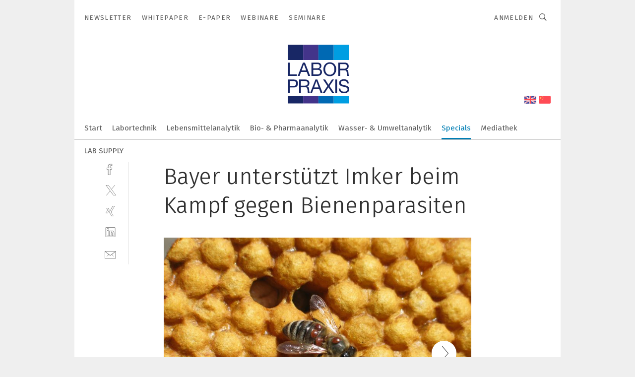

--- FILE ---
content_type: text/html; charset=UTF-8
request_url: https://www.laborpraxis.vogel.de/bayer-unterstuetzt-imker-beim-kampf-gegen-bienenparasiten-gal-420220/
body_size: 30483
content:
<!DOCTYPE html><html lang="de">
<head>
			<meta http-equiv="X-UA-Compatible" content="IE=edge">
	<meta http-equiv="Content-Type" content="text/html; charset=UTF-8">
<meta name="charset" content="utf-8">
<meta name="language" content="de">
<meta name="robots" content="INDEX,FOLLOW,NOODP">
<meta property="description" content="Biene mit Varroamilben">
<meta property="og:description" content="Biene mit Varroamilben">
<meta property="og:title" content="Bayer unterstützt Imker beim Kampf gegen Bienenparasiten">
<meta property="og:image" content="https://cdn1.vogel.de/BfrGKH9mZPlEFglnlvH6uXoNdxU=/fit-in/300x300/filters:format(jpg):quality(80)/images.vogel.de/vogelonline/bdb/628500/628581/original.jpg">
<meta property="og:image:width" content="300">
<meta property="og:image:height" content="300">
<meta name="theme-color" content="#ffffff">
<meta name="msapplication-TileColor" content="#ffffff">
<meta name="apple-mobile-web-app-title" content="LABORPRAXIS">
<meta name="application-name" content="LABORPRAXIS">
<meta name="facebook-domain-verification" content="13uzfqitsk3d0uw3n4jamh9sofpbh2">	<meta name="viewport" content="width=device-width,initial-scale=1.0">
	<meta name="robots" content="max-snippet:-1, max-image-preview:large, max-video-preview:-1">

<title>Bayer unterstützt Imker beim Kampf gegen Bienenparasiten ||  Bild 1 / 2</title>
<link href="https://www.laborpraxis.vogel.de/bayer-unterstuetzt-imker-beim-kampf-gegen-bienenparasiten-gal-420220/" rel="canonical">
<link href="https://cdn2.vogel.de/applications/17/scss/basic.css?v=1.075" media="screen,print" rel="stylesheet" type="text/css">
	<link rel="preconnect" href="https://cdn1.vogel.de/" crossorigin>
	<link rel="dns-prefetch" href="https://cdn1.vogel.de">
	<link rel="preconnect" href="https://cdn2.vogel.de/" crossorigin>
	<link rel="dns-prefetch" href="https://cdn2.vogel.de">
	<link rel="preconnect" href="https://c.delivery.consentmanager.net">
	<link rel="preconnect" href="https://cdn.consentmanager.net">
	<link rel="apple-touch-icon" sizes="180x180" href="/apple-touch-icon.png">
	<link rel="icon" type="image/png" sizes="192x192" href="/web-app-manifest-192x192.png">
	<link rel="icon" type="image/png" sizes="512x512" href="/web-app-manifest-512x512.png">
	<link rel="icon" type="image/png" sizes="96x96" href="/favicon-96x96.png">
	<link rel="icon" type="image/svg+xml" href="/favicon.svg">
	<link rel="shortcut icon" type="image/x-icon" href="/favicon.ico">
	<link rel="icon" type="image/x-icon" href="/favicon.ico">
	<link rel="alternate" href="/rss/news.xml"
	      type="application/rss+xml" title="RSS-Feed News">
	<link rel="alternate" href="/atom/news.xml"
	      type="application/atom+xml" title="ATOM-Feed News">

<script  src="https://cdn2.vogel.de/js/bundle.js?v=1.3"></script>
<script >
    //<!--
    window.gdprAppliesGlobally=true;if(!("cmp_id" in window)||window.cmp_id<1){window.cmp_id=28861}if(!("cmp_cdid" in window)){window.cmp_cdid="dad7ce8852c7"}if(!("cmp_params" in window)){window.cmp_params="&usedesign=37992"}if(!("cmp_host" in window)){window.cmp_host="b.delivery.consentmanager.net"}if(!("cmp_cdn" in window)){window.cmp_cdn="cdn.consentmanager.net"}if(!("cmp_proto" in window)){window.cmp_proto="https:"}if(!("cmp_codesrc" in window)){window.cmp_codesrc="1"}window.cmp_getsupportedLangs=function(){var b=["DE","EN","FR","IT","NO","DA","FI","ES","PT","RO","BG","ET","EL","GA","HR","LV","LT","MT","NL","PL","SV","SK","SL","CS","HU","RU","SR","ZH","TR","UK","AR","BS"];if("cmp_customlanguages" in window){for(var a=0;a<window.cmp_customlanguages.length;a++){b.push(window.cmp_customlanguages[a].l.toUpperCase())}}return b};window.cmp_getRTLLangs=function(){var a=["AR"];if("cmp_customlanguages" in window){for(var b=0;b<window.cmp_customlanguages.length;b++){if("r" in window.cmp_customlanguages[b]&&window.cmp_customlanguages[b].r){a.push(window.cmp_customlanguages[b].l)}}}return a};window.cmp_getlang=function(j){if(typeof(j)!="boolean"){j=true}if(j&&typeof(cmp_getlang.usedlang)=="string"&&cmp_getlang.usedlang!==""){return cmp_getlang.usedlang}var g=window.cmp_getsupportedLangs();var c=[];var f=location.hash;var e=location.search;var a="languages" in navigator?navigator.languages:[];if(f.indexOf("cmplang=")!=-1){c.push(f.substr(f.indexOf("cmplang=")+8,2).toUpperCase())}else{if(e.indexOf("cmplang=")!=-1){c.push(e.substr(e.indexOf("cmplang=")+8,2).toUpperCase())}else{if("cmp_setlang" in window&&window.cmp_setlang!=""){c.push(window.cmp_setlang.toUpperCase())}else{if(a.length>0){for(var d=0;d<a.length;d++){c.push(a[d])}}}}}if("language" in navigator){c.push(navigator.language)}if("userLanguage" in navigator){c.push(navigator.userLanguage)}var h="";for(var d=0;d<c.length;d++){var b=c[d].toUpperCase();if(g.indexOf(b)!=-1){h=b;break}if(b.indexOf("-")!=-1){b=b.substr(0,2)}if(g.indexOf(b)!=-1){h=b;break}}if(h==""&&typeof(cmp_getlang.defaultlang)=="string"&&cmp_getlang.defaultlang!==""){return cmp_getlang.defaultlang}else{if(h==""){h="EN"}}h=h.toUpperCase();return h};(function(){var n=document;var p=n.getElementsByTagName;var q=window;var f="";var b="_en";if("cmp_getlang" in q){f=q.cmp_getlang().toLowerCase();if("cmp_customlanguages" in q){for(var h=0;h<q.cmp_customlanguages.length;h++){if(q.cmp_customlanguages[h].l.toUpperCase()==f.toUpperCase()){f="en";break}}}b="_"+f}function g(i,e){var t="";i+="=";var s=i.length;var d=location;if(d.hash.indexOf(i)!=-1){t=d.hash.substr(d.hash.indexOf(i)+s,9999)}else{if(d.search.indexOf(i)!=-1){t=d.search.substr(d.search.indexOf(i)+s,9999)}else{return e}}if(t.indexOf("&")!=-1){t=t.substr(0,t.indexOf("&"))}return t}var j=("cmp_proto" in q)?q.cmp_proto:"https:";if(j!="http:"&&j!="https:"){j="https:"}var k=("cmp_ref" in q)?q.cmp_ref:location.href;var r=n.createElement("script");r.setAttribute("data-cmp-ab","1");var c=g("cmpdesign","");var a=g("cmpregulationkey","");var o=g("cmpatt","");r.src=j+"//"+q.cmp_host+"/delivery/cmp.php?"+("cmp_id" in q&&q.cmp_id>0?"id="+q.cmp_id:"")+("cmp_cdid" in q?"cdid="+q.cmp_cdid:"")+"&h="+encodeURIComponent(k)+(c!=""?"&cmpdesign="+encodeURIComponent(c):"")+(a!=""?"&cmpregulationkey="+encodeURIComponent(a):"")+(o!=""?"&cmpatt="+encodeURIComponent(o):"")+("cmp_params" in q?"&"+q.cmp_params:"")+(n.cookie.length>0?"&__cmpfcc=1":"")+"&l="+f.toLowerCase()+"&o="+(new Date()).getTime();r.type="text/javascript";r.async=true;if(n.currentScript&&n.currentScript.parentElement){n.currentScript.parentElement.appendChild(r)}else{if(n.body){n.body.appendChild(r)}else{var m=p("body");if(m.length==0){m=p("div")}if(m.length==0){m=p("span")}if(m.length==0){m=p("ins")}if(m.length==0){m=p("script")}if(m.length==0){m=p("head")}if(m.length>0){m[0].appendChild(r)}}}var r=n.createElement("script");r.src=j+"//"+q.cmp_cdn+"/delivery/js/cmp"+b+".min.js";r.type="text/javascript";r.setAttribute("data-cmp-ab","1");r.async=true;if(n.currentScript&&n.currentScript.parentElement){n.currentScript.parentElement.appendChild(r)}else{if(n.body){n.body.appendChild(r)}else{var m=p("body");if(m.length==0){m=p("div")}if(m.length==0){m=p("span")}if(m.length==0){m=p("ins")}if(m.length==0){m=p("script")}if(m.length==0){m=p("head")}if(m.length>0){m[0].appendChild(r)}}}})();window.cmp_addFrame=function(b){if(!window.frames[b]){if(document.body){var a=document.createElement("iframe");a.style.cssText="display:none";if("cmp_cdn" in window&&"cmp_ultrablocking" in window&&window.cmp_ultrablocking>0){a.src="//"+window.cmp_cdn+"/delivery/empty.html"}a.name=b;document.body.appendChild(a)}else{window.setTimeout(window.cmp_addFrame,10,b)}}};window.cmp_rc=function(h){var b=document.cookie;var f="";var d=0;while(b!=""&&d<100){d++;while(b.substr(0,1)==" "){b=b.substr(1,b.length)}var g=b.substring(0,b.indexOf("="));if(b.indexOf(";")!=-1){var c=b.substring(b.indexOf("=")+1,b.indexOf(";"))}else{var c=b.substr(b.indexOf("=")+1,b.length)}if(h==g){f=c}var e=b.indexOf(";")+1;if(e==0){e=b.length}b=b.substring(e,b.length)}return(f)};window.cmp_stub=function(){var a=arguments;__cmp.a=__cmp.a||[];if(!a.length){return __cmp.a}else{if(a[0]==="ping"){if(a[1]===2){a[2]({gdprApplies:gdprAppliesGlobally,cmpLoaded:false,cmpStatus:"stub",displayStatus:"hidden",apiVersion:"2.0",cmpId:31},true)}else{a[2](false,true)}}else{if(a[0]==="getUSPData"){a[2]({version:1,uspString:window.cmp_rc("")},true)}else{if(a[0]==="getTCData"){__cmp.a.push([].slice.apply(a))}else{if(a[0]==="addEventListener"||a[0]==="removeEventListener"){__cmp.a.push([].slice.apply(a))}else{if(a.length==4&&a[3]===false){a[2]({},false)}else{__cmp.a.push([].slice.apply(a))}}}}}}};window.cmp_gppstub=function(){var a=arguments;__gpp.q=__gpp.q||[];if(!a.length){return __gpp.q}var g=a[0];var f=a.length>1?a[1]:null;var e=a.length>2?a[2]:null;if(g==="ping"){return{gppVersion:"1.0",cmpStatus:"stub",cmpDisplayStatus:"hidden",apiSupport:[],currentAPI:"",cmpId:31}}else{if(g==="addEventListener"){__gpp.e=__gpp.e||[];if(!("lastId" in __gpp)){__gpp.lastId=0}__gpp.lastId++;var c=__gpp.lastId;__gpp.e.push({id:c,callback:f});return{eventName:"listenerRegistered",listenerId:c,data:true}}else{if(g==="removeEventListener"){var h=false;__gpp.e=__gpp.e||[];for(var d=0;d<__gpp.e.length;d++){if(__gpp.e[d].id==e){__gpp.e[d].splice(d,1);h=true;break}}return{eventName:"listenerRemoved",listenerId:e,data:h}}else{if(g==="hasSection"||g==="getSection"||g==="getField"||g==="getGPPString"){return null}else{__gpp.q.push([].slice.apply(a))}}}}};window.cmp_msghandler=function(d){var a=typeof d.data==="string";try{var c=a?JSON.parse(d.data):d.data}catch(f){var c=null}if(typeof(c)==="object"&&c!==null&&"__cmpCall" in c){var b=c.__cmpCall;window.__cmp(b.command,b.parameter,function(h,g){var e={__cmpReturn:{returnValue:h,success:g,callId:b.callId}};d.source.postMessage(a?JSON.stringify(e):e,"*")})}if(typeof(c)==="object"&&c!==null&&"__uspapiCall" in c){var b=c.__uspapiCall;window.__uspapi(b.command,b.version,function(h,g){var e={__uspapiReturn:{returnValue:h,success:g,callId:b.callId}};d.source.postMessage(a?JSON.stringify(e):e,"*")})}if(typeof(c)==="object"&&c!==null&&"__tcfapiCall" in c){var b=c.__tcfapiCall;window.__tcfapi(b.command,b.version,function(h,g){var e={__tcfapiReturn:{returnValue:h,success:g,callId:b.callId}};d.source.postMessage(a?JSON.stringify(e):e,"*")},b.parameter)}if(typeof(c)==="object"&&c!==null&&"__gppCall" in c){var b=c.__gppCall;window.__gpp(b.command,function(h,g){var e={__gppReturn:{returnValue:h,success:g,callId:b.callId}};d.source.postMessage(a?JSON.stringify(e):e,"*")},b.parameter,"version" in b?b.version:1)}};window.cmp_setStub=function(a){if(!(a in window)||(typeof(window[a])!=="function"&&typeof(window[a])!=="object"&&(typeof(window[a])==="undefined"||window[a]!==null))){window[a]=window.cmp_stub;window[a].msgHandler=window.cmp_msghandler;window.addEventListener("message",window.cmp_msghandler,false)}};window.cmp_setGppStub=function(a){if(!(a in window)||(typeof(window[a])!=="function"&&typeof(window[a])!=="object"&&(typeof(window[a])==="undefined"||window[a]!==null))){window[a]=window.cmp_gppstub;window[a].msgHandler=window.cmp_msghandler;window.addEventListener("message",window.cmp_msghandler,false)}};window.cmp_addFrame("__cmpLocator");if(!("cmp_disableusp" in window)||!window.cmp_disableusp){window.cmp_addFrame("__uspapiLocator")}if(!("cmp_disabletcf" in window)||!window.cmp_disabletcf){window.cmp_addFrame("__tcfapiLocator")}if(!("cmp_disablegpp" in window)||!window.cmp_disablegpp){window.cmp_addFrame("__gppLocator")}window.cmp_setStub("__cmp");if(!("cmp_disabletcf" in window)||!window.cmp_disabletcf){window.cmp_setStub("__tcfapi")}if(!("cmp_disableusp" in window)||!window.cmp_disableusp){window.cmp_setStub("__uspapi")}if(!("cmp_disablegpp" in window)||!window.cmp_disablegpp){window.cmp_setGppStub("__gpp")};
    //-->
</script>
<script >
    //<!--
    
				window.cmp_block_inline = true;
				window.cmp_block_unkown = false;
				window.cmp_block_sync = false;
				window.cmp_block_img = false;
				window.cmp_block_samedomain = false;
				window.cmp_setlang = "DE";
			
    //-->
</script>
<script  src="https://cdn2.vogel.de/js/vendors/touchswipe/jquery.touchswipe.min.js"></script>
<script type="text/plain" data-cmp-vendor="c5035" class="cmplazyload" data-cmp-block="contentpass">
    //<!--
    
                             
                     function isFirefox() {
                            return navigator.userAgent.toLowerCase().indexOf("firefox") >= 0;
                            }
                         $(document).ready(function () {
                         console.log(isFirefox());
                        var is_adblocker = false;
                        // keine Recht für Google
                        if (typeof adsBlocked == "undefined") {
                            function adsBlocked(callback) {
                                if (typeof __tcfapi != "undefined") {
                                    __tcfapi("addEventListener", 2, function (tcData, success) {
                                        var x = __tcfapi("getCMPData");
                                        if (
                                            "purposeConsents" in x &&
                                            "1" in x.purposeConsents && x.purposeConsents["1"] &&
                                            "vendorConsents" in x && "755" in x.vendorConsents && x.vendorConsents["755"]
                                        ) {
                                            if(isFirefox()){
                                            
                                                $req = fetch(new Request("https://pagead2.googlesyndication.com",{method:"HEAD",mode:"no-cors"}));
                                                $req.then(function (response) {
                                                    return response;
                                                }).then(function (response) {
                                                    callback(false);
                                                }).catch(function (exception) {
                                                    callback(true);
                                                });
                                            }
                                            else{
                                                var ADS_URL = "https://pagead2.googlesyndication.com/pagead/js/adsbygoogle.js";
                                                var xhr = new XMLHttpRequest();
                                                xhr.onreadystatechange = function () {
                                                    if (xhr.readyState == XMLHttpRequest.DONE) {
                                                        callback(xhr.status === 0 || xhr.responseURL !== ADS_URL);
                                                    }
                                                };
                                                xhr.open("HEAD", ADS_URL, true);
                                                xhr.send(null);
                                            }
                                           
                                            
                        
                                        } else {
                                            callback(true);
                                        }
                                    });
                                } else {
                                    callback(true);
                                }
                            }
                        }
                        // AdsBlocked - Funktion wird erst später geladen und auch nicht mit Contentpass!!!!
                        adsBlocked(function (blocked) {
                            is_adblocker = !!blocked ;
                            console.log(is_adblocker?"Ads blocked":"Ads not Blocked");
                            if (typeof __tcfapi != "undefined") {
                                __tcfapi("addEventListener", 2, function (tcData, success) {
                                    var cmpdata = __tcfapi("getCMPData");
                                    // Wenn keine Zustimmung für GoogleAds vorhanden ist
                                    if ((!success ||
                                            is_adblocker ||
                                            !("vendorConsents" in cmpdata) ||
                                            !("755" in cmpdata.vendorConsents) ||
                                            !(cmpdata.vendorConsents["755"])) && 
                                            (tcData.eventStatus === "tcloaded" || tcData.eventStatus === "useractioncomplete")
                                        ) {
                                        $.get("/wb/1/", function (OBJ_response) {
                                            if (OBJ_response.content) {
                                                var OBJ_element = document.createElement("div");
                                                $(OBJ_element).append(OBJ_response.content);
                                                $("body").prepend(OBJ_element.firstChild);
                                            }
                                        });
                                        $.get("/wb/2/", function (OBJ_response) {
                                            if (OBJ_response.content) {
                                                var OBJ_element_ref = document.getElementById("advertisement_06");
                                                var OBJ_element = document.createElement("div");
                                                $(OBJ_element).append(OBJ_response.content);
                                                OBJ_element_ref.append(OBJ_element.firstChild);
                                            }
                                        });
                                        $.get("/wb/3/", function (OBJ_response) {
                                            if (OBJ_response.content) {
                                                var OBJ_element_ref = document.getElementById("advertisement_04");
                                                var OBJ_element = document.createElement("div");
                                                $(OBJ_element).append(OBJ_response.content);
                                                OBJ_element_ref.append(OBJ_element.firstChild);
                                            }
                                        });
                                    }
                                    __tcfapi("removeEventListener", 2, function (success) {}, tcData.listenerId);
                                });
                            }
                        });
                        });
    //-->
</script>
	<!--[if lt IE 9]>
	<script>document.createElement("video");
	document.createElement("header");
	document.createElement("section");
	document.createElement("article");
	document.createElement("footer");</script>
	<![endif]-->

    <!-- truffle.one blockiert bis zum Consent -->
    <script type="text/plain" class="cmplazyload" data-cmp-vendor="c58464">
        var jss = document.getElementsByTagName("script");
        for (var j = jss.length; j >= 0; j--) {
            if (jss[j]) {
                if (jss[j].getAttribute("src") && jss[j].getAttribute("src").indexOf("api.truffle.one/static/getWebData.js") != -1) {
                    jss[j].parentNode.removeChild(jss[j]);
                }
            }
        }
        var t1_params = t1_params || [];
        t1_params.push(["118", "118"]);
        var t = document["createElement"]("script"), i;
        t["type"] = "text/javascript";
        t["src"] = window["location"]["href"]["split"]("/")[0] + "//api.truffle.one/static/getWebData.js";
        i = document["getElementsByTagName"]("script")[0];
        i["parentNode"]["insertBefore"](t, i);
    </script>
	
    <script class="cmplazyload" data-cmp-block="contentpass" data-cmp-vendor="755"
            data-cmp-src="https://securepubads.g.doubleclick.net/tag/js/gpt.js" type="text/plain"></script>

    <script type="text/plain" class="cmplazyload" data-cmp-vendor="755" data-cmp-block="contentpass">
        var googletag = googletag || {};
        googletag.cmd = googletag.cmd || [];
    </script>

            <!-- This nees to be 'text/plain' otherwise banners wont work -->
	    <!-- GPT -->
	    <script type="text/plain" class="cmplazyload" data-cmp-vendor="755" data-cmp-block="contentpass">

		    try
		    {
			    // Array anlegen fuer spaetere Speicherung
			    var ARR_unknown_slots = [];

			    googletag.cmd.push(function ()
			    {

				    // Client
				    var STR_client = "/2686/LP.vogel.de/specials/wissenschaft-forschung_gallery";

                    // Groessen
                    var ARR_sizes = [{"type":"slot","size":[[960,252],[980,90],[728,90],[468,60],[1,1]],"mappings":[[[0,0],[1,1]],[[1025,0],[[960,252],[728,90],[468,60],[1,1]]],[[1300,0],[[960,252],[980,90],[728,90],[468,60],[1,1]]]],"id":"advertisement_01"},{"type":"slot","size":[[420,600],[300,600],[160,600],[1,1]],"mappings":[[[0,0],[1,1]],[[1025,0],[[420,600],[300,600],[160,600],[1,1]]]],"id":"advertisement_02"},{"type":"slot","size":[[161,600],[121,600],[1,1]],"mappings":[[[0,0],[1,1]],[[1025,0],[[161,600],[121,600],[1,1]]]],"id":"advertisement_03"},{"type":"slot","size":[[1180,250],[960,250],[728,91],[301,630],[301,330],[301,280],[301,180]],"mappings":[[[0,0],[[301,180],[301,280],[1,1]]],[[1025,0],[[960,250],[728,91],[1,1]]],[[1541,0],[[1180,250],[960,250],[728,91],[1,1]]]],"id":"advertisement_04"},{"type":"slot","size":[[300,631],[300,630],[300,331],[300,330],[300,281],[300,280],[1,1]],"mappings":[[[0,0],[[300,631],[300,630],[300,331],[300,330],[300,281],[300,280],[1,1]]]],"id":"advertisement_06"}];

                    // Groessen durchlaufen
                    for (var INT_i = 0; INT_i < ARR_sizes.length; INT_i++) {

                        // Mapping vorhanden
                        if (ARR_sizes[INT_i].mappings) {

                            // Mappings durchlaufen
                            var OBJ_size_mapping = googletag.sizeMapping();
                            for (var INT_j = 0; INT_j < ARR_sizes[INT_i].mappings.length; INT_j++) {
                                OBJ_size_mapping.addSize(ARR_sizes[INT_i].mappings[INT_j][0], ARR_sizes[INT_i].mappings[INT_j][1]);
                            } // end for

                        } // end if

                        // Typen
                        switch (ARR_sizes[INT_i].type) {

                            // Slot:
                            case "slot":
                                googletag
                                    .defineSlot(STR_client, ARR_sizes[INT_i].size, ARR_sizes[INT_i].id)
                                    .defineSizeMapping(OBJ_size_mapping.build())
                                    .setCollapseEmptyDiv(true, true)
                                    .addService(googletag.pubads());
                                console.debug("Ad Slot " + ARR_sizes[INT_i].id + " created " );
                                break;
                                
                            //Fluid
                            case "fluid":
                                googletag
                                    .defineSlot(ARR_sizes[INT_i].path, ARR_sizes[INT_i].size, ARR_sizes[INT_i].id)
                                    .setCollapseEmptyDiv(true, true)
                                    .addService(googletag.pubads());
                                console.debug("Ad Slot " + ARR_sizes[INT_i].id + " created ");
                                break;

                            default:
	                            console.debug("Ad Slot unknown");

                        } // end switch

                    } // end for
console.debug("hier beginnt targeting 'wallpaper'");
	                // Banner aktivieren
	                googletag.pubads().setTargeting("kw", 'wallpaper');
console.debug("hier targeting ende 'wallpaper'");
console.debug("slotRequested anfang");
	                googletag.pubads().addEventListener("slotRequested", function (event)
	                {
		                // Nachricht in Konsole
		                console.debug("Ad Slot " + event.slot.getSlotElementId() + " requested");
	                });

                    googletag.pubads().addEventListener("slotResponseReceived", function (event) {
                        // Nachricht in Konsole
                        console.debug("Ad Slot " + event.slot.getSlotElementId() + " response received");
                    });
                    googletag.pubads().addEventListener("slotRenderEnded", function (event) {

                        try {

                            // Creative geladen
                            if (
                                //typeof event.creativeId !== "undefined" && event.creativeId !== null &&
                                typeof event.slot !== "undefined"
                            ) {

                                // Slot nicht leer
                                if (!event.isEmpty) {

                                    // Nachricht in Konsole
                                    console.debug("Ad Slot " + event.slot.getSlotElementId() + " rendered");
                                    
                                    // Slot als jQuery Objekt speichern
                                    var OBJ_slot = $("div#" + event.slot.getSlotElementId());

                                    // Slot einblenden (falls ausgeblendet)
                                    OBJ_slot.show();
                                    
                                    // Eigene Slots durchlaufen (keine Manipulation von z.B. BusinessAd)
                                    var BOO_found = false;

                                    for (var INT_i = 0; INT_i < ARR_sizes.length; INT_i++) {

                                        // Slot bekannt
                                        if (event.slot.getSlotElementId() === ARR_sizes[INT_i].id) {

                                            // Element gefunden
                                            BOO_found = true;
                                         
                                            // iFrame
                                            var OBJ_iframe = OBJ_slot.find("iframe");


                                            // Kein iFrame, aber Tracking-Pixel
                                            if (
                                                OBJ_slot.find("ins>ins").length > 0 &&
                                                OBJ_slot.find("ins>ins").height() === 1
                                            ) {

                                                // Slot ausblenden
                                                OBJ_slot.hide();

                                                // Nachricht in Konsole
                                                console.debug("Ad Slot " + event.slot.getSlotElementId() +
                                                    " hidden (ins)");

                                            }
                                            // iFrame vorhanden
                                            else if (OBJ_iframe.length > 0) {
                                                // iFrame
                                                var OBJ_iframe_content = OBJ_iframe.contents();

                                                // Tracking-Pixel nicht vorhanden
                                                if (
                                                    (
                                                        OBJ_iframe_content.find("body>img").length === 0 ||
                                                        OBJ_iframe_content.find("body>img").height() > 1
                                                    ) &&
                                                    (
                                                        OBJ_iframe_content.find("body>div>img").length ===
                                                        0 ||
                                                        OBJ_iframe_content.find("body>div>img").height() >
                                                        1
                                                    ) &&
                                                    OBJ_iframe_content.find("body>div>amp-pixel").length ===
                                                    0 &&
                                                    OBJ_iframe_content.find("body>amp-pixel").length === 0
                                                ) {
                                                    let native_ad = OBJ_iframe_content.find(".native-ad").length;
                                                    
                                                    // Background transparent im iFrame
                                                    OBJ_iframe_content.find("head").append('<style type="text/css">body{background: transparent !important;}</style>');

                                                    if(native_ad == 1){

                                                        // Stylesheet ebenfalls in iFrame kopieren
                                                        var STR_stylesheet = "https://cdn2.vogel.de/applications/17/scss/native-ads.css?v=0.19";
                                                        OBJ_iframe_content.find("head").append($("<link/>", {
                                                            rel: "stylesheet",
                                                            href: STR_stylesheet,
                                                            type: "text/css"
                                                        }));
                                                         // CSS-Klasse der Buchung nach aussen uebertragen (nur div)
                                                        OBJ_slot.find("div:first").addClass(
                                                            OBJ_iframe_content.find(".native-ad").attr("class")
                                                        );
                                                        // Klasse in Iframe löschen
                                                        OBJ_iframe_content.find(".native-ad").attr("class","");
    
                                                        OBJ_slot.find("div:first").addClass(
                                                        OBJ_iframe_content.find("body>div>article:not(#whitespace_click)").attr("class")
                                                        );

                                                        OBJ_slot.find("div:first").addClass(
                                                        OBJ_iframe_content.find("body>article:not(#whitespace_click)").attr("class")
                                                        );
                                                    OBJ_iframe_content.find("body>div>article:not(#whitespace_click)").attr("class", "");
                                                    OBJ_iframe_content.find("body>article:not(#whitespace_click)").attr("class", "");
    
                                                        // Nachricht in Konsole
                                                        console.debug("Ad Slot " + event.slot.getSlotElementId() +
                                                            " manipulated: native-ad");

                                                    }else{
                                                    let infClasses = ".lb728, .fs468, .sky, .ca300, .hs2, .sky_hs2, .hs1_160, .hs1_120, .sky_hs1,.sky_hs2, .billboard,.sky_bg980_r,.bb399, .sky, .sky_left, .billboard_inText,.sky_second_160,.sky_second_161,.sky_fixed,.bg_lb, .wall_lb";
                                                    // CSS-Klasse der Buchung nach aussen uebertragen (nur div)
                                                    OBJ_slot.find("div:first").addClass(
                                                        OBJ_iframe_content.find(infClasses).attr("class")
                                                    );
                                                    // Nach Außen übertragene Klasse entfernen
                                                    OBJ_iframe_content.find(infClasses).attr("class", "");
                                               
                                                    // Style und whitespace_click muss mit raus fuer brandgate
                                                    OBJ_iframe_content.find("body>style:first").clone().insertBefore(OBJ_slot.find("div:first"));
                                                    OBJ_iframe_content.find("div#whitespace_click").css('height', '100%');
                                                    OBJ_iframe_content.find("div#whitespace_click").insertBefore(OBJ_slot.find("div:first"));


                                                    // Nachricht in Konsole
                                                    console.debug("Ad Slot " + event.slot.getSlotElementId() +
                                                        " manipulated no native-ad");
                                                    }
                                                    
                                                    
                                                } else {

                                                    // Slot ausblenden
                                                    OBJ_iframe.hide();

                                                    // Nachricht in Konsole
                                                    console.debug("Ad Slot " + event.slot.getSlotElementId() +
                                                        " hidden (iframe img/amp-pixel)");

                                                } // end if

                                            }
                                            // Kein iFrame, aber Tracking-Pixel
                                            else if (OBJ_slot.find("img").height() === 1) {

                                                // Slot ausblenden
                                                OBJ_slot.hide();

                                                // Nachricht in Konsole
                                                console.debug("Ad Slot " + event.slot.getSlotElementId() +
                                                    " hidden (img)");

                                            } // end if

                                        } // end if

                                    } // end for

                                    // Slot nicht gefunden
                                    if (!BOO_found) {

                                        // Slot merken, ausblenden und Nachrichten in Konsole
                                        var STR_ba_id = event.slot.getSlotElementId();

                                        setTimeout(function () {
                                            var OBJ_ba = $("#" + STR_ba_id);
                                            if (
                                                OBJ_ba.is(":visible") === false ||
                                                OBJ_ba.is(":hidden") === true
                                            ) {
                                                ARR_unknown_slots.push(STR_ba_id);
                                                console.debug("Ad Slot " + STR_ba_id + " unknown empty");
                                            } else {
                                                console.debug("Ad Slot " + STR_ba_id + " unkown");
                                            }
                                        }, 500);

                                    } // end if

                                } else {
                                    // Entfernen von nicht gerenderten Werbeanzeigen, damit Darstellung in Zweierelement passt
									let adElement = document.getElementById(event.slot.getSlotElementId());
									
									if (adElement && adElement.parentNode) {
									    let parentNodeOfAdDiv = adElement.parentNode;
									
									    if (
									        parentNodeOfAdDiv.tagName === "SECTION" &&
									        parentNodeOfAdDiv.getAttribute("data-section-id") &&
									        parentNodeOfAdDiv.getAttribute("data-section-id").includes("section_advertisement")
									    ) {
									        parentNodeOfAdDiv.remove();
									    }
									}
                                } // end if

                            } // end if

                        } catch (OBJ_err) {
                            console.debug(OBJ_err);
                        }

                    });
                    
                     							console.debug("ABA_CLIENT_ENABLED is true");
                            if (typeof t1_aba === "function") {
                                try {
                                    // Versuche, t1_aba aufzurufen
                                    t1_aba(googletag, function(updatedGoogletag) {
                                        // enableSingleRequest und enableServices aufrufen, nachdem die Anfrage abgeschlossen ist
                                        updatedGoogletag.pubads().enableSingleRequest();
                                        updatedGoogletag.enableServices();
                                        console.log("T1: GPT enabled after ABA targeting.");
                                        console.debug("Slots created");
                                        googletag = updatedGoogletag;
                                        initDisplay();
                                    });
                                } catch (error) {
                                    // Fallback im Fehlerfall des t1_aba-Aufrufs
                                    console.log("T1: Error calling t1_aba: ", error);
                                    googletag.pubads().enableSingleRequest();
                                    googletag.enableServices();
                                    console.debug("Slots created");
                                    initDisplay();
                                }
                            } else {
                                // Wenn t1_aba nicht definiert ist, enableServices direkt aufrufen
                                console.log("T1: t1_aba not defined");
                                googletag.pubads().enableSingleRequest();
                                googletag.enableServices();
                                console.debug("Slots created");
                                initDisplay();
                            }
                        
           
                  
                    });
        
                    } catch (OBJ_err) {
                        // Nix
                        console.warn("Ad Error - define /2686/LP.vogel.de/specials/wissenschaft-forschung_gallery");
            } // end try
        </script>
                <script type="text/plain" class="cmplazyload" data-cmp-vendor="755" data-cmp-block="contentpass">
            function displaydfp() {
                try {
                    googletag.cmd.push(
                        function () {
                            let d = [];
                            window.googletag.pubads().getSlots().forEach(function(element){
                                if ($("#" + element.getSlotId().getDomId()).length === 0) {
                                    d.push(element.getSlotId().getDomId());
                                } else {
                                    googletag.display(element.getSlotId().getDomId());
                                }
                            });
                            console.debug("all Slots displayed");
                            console.debug({"not used Slots": d});
                        });
                } catch (e) {
                    console.debug(e);
                }
            }
            
            function initDisplay(){
                  if (document.readyState === 'loading') {
                    document.addEventListener('DOMContentLoaded', displaydfp);
                } else {
                    displaydfp();
                }
            }

        </script>
    		<!-- BusinessAd -->
		<script>
			var Ads_BA_ADIDsite = "laborpraxis.vogel.de";
			var Ads_BA_ADIDsection = "themen";//bzw. passende Rubrik
			var Ads_BA_keyword = "";
		</script>
	    <script
			    class="cmplazyload" data-cmp-vendor="755" type="text/plain" data-cmp-block="contentpass" id="ba_script" onload="notifyBA()"
			    src="about:blank" data-cmp-src="https://storage.googleapis.com/ba_utils/laborpraxis.vogel.de.js"></script>
	    <script  class="cmplazyload" data-cmp-vendor="755" type="text/plain" data-cmp-block="contentpass">
		    function notifyBA(){
                window.dispatchEvent(new Event("__baCMPReady"));
            }
	    </script>
        <style>
            #Ads_BA_CAD2::before, #Ads_BA_CAD::before {
                content:"Anzeige";
                text-align:center;
                margin-bottom:6px;
                font-size:10px;
                display:block;
            }
        </style>
    
		<!-- GTM Vars -->
	<script>
		var dataLayer = [
			{
				"environment": "production", // Umgebung
				"id": "17", // App-ID
                                				"content_type": "artikelgalerie",
                                                				"logged_in": false, // User is logged in
				"accessToPaid": false, // Access paid
								"dimension1": "lp:artikelgalerie:420220 bayer-unterstuetzt-imker-beim-kampf-gegen-bienenparasiten--bild-1-2", // Shortcut:Type:ID
								"dimension2": "lp:themen:specialswissenschaft-forschung", // Shortcut:"themen":Channel
				"dimension4": "420220", // Content-ID
				"dimension7": "/bayer-unterstuetzt-imker-beim-kampf-gegen-bienenparasiten-gal-420220/", // URL
																
			}
		];
	</script>
</head>
<body data-infinity-id="default" data-infinity-type="layout">
<!-- No Bookmark-layer -->    <!-- GTM Code -->
    <noscript>
        <iframe src="https://www.googletagmanager.com/ns.html?id=GTM-TXQFLLM"
                height="0" width="0" style="display:none;visibility:hidden"></iframe>
    </noscript>
    <!-- Automatisches Blockieren vom CMP vermeiden -->
    <script type="text/plain" class="cmplazyload" data-cmp-vendor="s905"  data-cmp-block="contentpass" >(function (w, d, s, l, i)
		{
			w[l] = w[l] || [];
			w[l].push({
				'gtm.start':
					new Date().getTime(), event: 'gtm.js'
			});
			var f = d.getElementsByTagName(s)[0],
				j = d.createElement(s), dl = l != 'dataLayer' ? '&l=' + l : '';
			j.async = true;
			j.src =
				'https://www.googletagmanager.com/gtm.js?id=' + i + dl;
			f.parentNode.insertBefore(j, f);
		})(window, document, 'script', 'dataLayer', 'GTM-TXQFLLM');
	</script>
	<!-- GA Code: no config found -->

<!-- No Jentis --><!-- No Jentis Datalayer -->		<div id="advertisement_01" class="cmplazyload gpt inf-leaderboard" data-cmp-vendor="755"
         data-ad-id="advertisement_01" data-infinity-type="ad" data-infinity-id="v1/advertisement_01">
	</div>
    		<div id="advertisement_02" class="cmplazyload gpt " data-cmp-vendor="755"
         data-ad-id="advertisement_02" data-infinity-type="ad" data-infinity-id="v1/advertisement_02">
	</div>
	    	<div id="advertisement_03" class="cmplazyload gpt " data-cmp-vendor="755"
         data-ad-id="advertisement_03" data-infinity-type="ad" data-infinity-id="v1/advertisement_03">
	</div>
    		<div id="advertisement_11" class="cmplazyload gpt " data-cmp-vendor="755"
         data-ad-id="advertisement_11" data-infinity-type="ad" data-infinity-id="v1/advertisement_11">
	</div>
		<div id="advertisement_12" class="cmplazyload gpt " data-cmp-vendor="755"
         data-ad-id="advertisement_12" data-infinity-type="ad" data-infinity-id="v1/advertisement_12">
	</div>
<div class="inf-website">
	<div id="mainwrapper" class="inf-wrapper">
		<section class="inf-mainheader" data-hj-ignore-attributes>
	<div class="inf-mainheader__wrapper">
		<div class="inf-icon inf-icon--menu inf-mainheader__menu-icon"></div>
		
				
<ul class="inf-servicenav">
    	<a class="inf-btn inf-btn--small inf-btn--info inf-servicenav__btn" title=""
	   href="" style="display: none"></a>
    			<li class="inf-servicenav__item ">
				<a class=" inf-servicenav__link inf-flex inf-flex--a-center" title="Newsletter&#x20;&#x2013;&#x20;LABORPRAXIS" rel="noopener"
                   href="&#x2F;newsletter&#x2F;anmeldungen&#x2F;" target="_self" id="menu-page_5fd0e8582f472">

                    					<span class="inf-servicenav__item-name">
                    Newsletter                    </span>
                    				</a>
			</li>
        			<li class="inf-servicenav__item ">
				<a class=" inf-servicenav__link inf-flex inf-flex--a-center" title="Whitepaper&#x20;&#x2013;&#x20;LABORPRAXIS" rel="noopener"
                   href="&#x2F;whitepaper&#x2F;" target="_self" id="menu-page_5c6d6c7832d90">

                    					<span class="inf-servicenav__item-name">
                    Whitepaper                    </span>
                    				</a>
			</li>
        			<li class="inf-servicenav__item ">
				<a class=" inf-servicenav__link inf-flex inf-flex--a-center" title="E-Paper" rel="noopener"
                   href="&#x2F;e-paper&#x2F;" target="_self" id="menu-page_63b528d70e7f8">

                    					<span class="inf-servicenav__item-name">
                    E-Paper                    </span>
                    				</a>
			</li>
        			<li class="inf-servicenav__item ">
				<a class=" inf-servicenav__link inf-flex inf-flex--a-center" title="Webinare&#x20;&#x2013;&#x20;LABORPRAXIS" rel="noopener"
                   href="&#x2F;webinare&#x2F;" target="_self" id="menu-page_5c6d6cd11e4bc">

                    					<span class="inf-servicenav__item-name">
                    Webinare                    </span>
                    				</a>
			</li>
        			<li class="inf-servicenav__item ">
				<a class=" inf-servicenav__link inf-flex inf-flex--a-center" title="Seminare" rel="noopener, nofollow"
                   href="https&#x3A;&#x2F;&#x2F;akademie.vogel.de&#x2F;seminare&#x2F;kategorie&#x2F;medizintechnik-labor&#x2F;&#x3F;cmp&#x3D;cop-ta-se-sem-Seminare2022-20220304-marketingnavi,lp" target="_blank" id="menu-page_6222141327f92">

                    					<span class="inf-servicenav__item-name">
                    Seminare                    </span>
                    				</a>
			</li>
        </ul>

		<div class="inf-mobile-menu">
			<img alt="Mobile-Menu" title="Mobile Menu" class="inf-mobile-menu__dropdown-arrow" src="https://cdn2.vogel.de/img/arrow_dropdown.svg">

			<form action="/suche/"
			      method="get"
			      class="inf-mobile-search">
				<label> <input type="text" placeholder="Suchbegriff eingeben"
				               class="inf-form-input-text inf-mobile-search__input" name="k"> </label>
				<button type="submit" id="search_submit_header-mobile" class="inf-icon inf-icon--search inf-mobile-search__button">
				</button>
			</form>
			
						<div class="inf-mobile-menu__cta-btn-wrapper">
								<a class="inf-btn inf-btn--info inf-full-width" title=""
				   href="" style="display: none"></a>
			</div>
			
						<ul class="inf-mobile-menu__content inf-mobile-menu__content--servicenav">
				<li class="inf-mobile-menu__item					"
			    id="page_5fd0e8582f472-mobile">
				
								<a title="Newsletter&#x20;&#x2013;&#x20;LABORPRAXIS"
				   href="&#x2F;newsletter&#x2F;anmeldungen&#x2F;"
					target="_self" rel="noopener"                   class="inf-mobile-menu__link"
                   id="menu-page_5fd0e8582f472-mobile">
					Newsletter				</a>
				
				
								
			</li>
					<li class="inf-mobile-menu__item					"
			    id="page_5c6d6c7832d90-mobile">
				
								<a title="Whitepaper&#x20;&#x2013;&#x20;LABORPRAXIS"
				   href="&#x2F;whitepaper&#x2F;"
					target="_self" rel="noopener"                   class="inf-mobile-menu__link"
                   id="menu-page_5c6d6c7832d90-mobile">
					Whitepaper				</a>
				
				
								
			</li>
					<li class="inf-mobile-menu__item					"
			    id="page_63b528d70e7f8-mobile">
				
								<a title="E-Paper"
				   href="&#x2F;e-paper&#x2F;"
					target="_self" rel="noopener"                   class="inf-mobile-menu__link"
                   id="menu-page_63b528d70e7f8-mobile">
					E-Paper				</a>
				
				
								
			</li>
					<li class="inf-mobile-menu__item					"
			    id="page_5c6d6cd11e4bc-mobile">
				
								<a title="Webinare&#x20;&#x2013;&#x20;LABORPRAXIS"
				   href="&#x2F;webinare&#x2F;"
					target="_self" rel="noopener"                   class="inf-mobile-menu__link"
                   id="menu-page_5c6d6cd11e4bc-mobile">
					Webinare				</a>
				
				
								
			</li>
					<li class="inf-mobile-menu__item					"
			    id="page_6222141327f92-mobile">
				
								<a title="Seminare"
				   href="https&#x3A;&#x2F;&#x2F;akademie.vogel.de&#x2F;seminare&#x2F;kategorie&#x2F;medizintechnik-labor&#x2F;&#x3F;cmp&#x3D;cop-ta-se-sem-Seminare2022-20220304-marketingnavi,lp"
					target="_blank" rel="noopener"                   class="inf-mobile-menu__link"
                   id="menu-page_6222141327f92-mobile">
					Seminare				</a>
				
				
								
			</li>
		</ul>
			
			<ul class="inf-mobile-menu__content">
				<li class="inf-mobile-menu__item					"
			    id="home-mobile">
				
								<a title="LABORPRAXIS&#x20;-&#x20;Das&#x20;Portal&#x20;f&#xFC;r&#x20;Labor,&#x20;Analytik&#x20;und&#x20;LifeScience"
				   href="&#x2F;"
					target="_self" rel="noopener"                   class="inf-mobile-menu__link"
                   id="menu-home-mobile">
									</a>
				
				
								
			</li>
					<li class="inf-mobile-menu__item					"
			    id="page_A455FB0B-5056-9308-BBEBB90CCD1547AA-mobile">
				
								<a title="Labortechnik&#x20;&#x2013;&#x20;LABORPRAXIS"
				   href="&#x2F;labortechnik&#x2F;"
					target="_self" rel="noopener"                   class="inf-mobile-menu__link"
                   id="menu-page_A455FB0B-5056-9308-BBEBB90CCD1547AA-mobile">
					Labortechnik				</a>
				
				
								
			</li>
					<li class="inf-mobile-menu__item					"
			    id="page_4918500a-3ce8-475c-a36fdf96a17eade2-mobile">
				
								<a title="Lebensmittelanalytik&#x20;&#x2013;&#x20;LABORPRAXIS"
				   href="&#x2F;lebensmittelanalytik&#x2F;"
					target="_self" rel="noopener"                   class="inf-mobile-menu__link"
                   id="menu-page_4918500a-3ce8-475c-a36fdf96a17eade2-mobile">
					Lebensmittelanalytik				</a>
				
				
								
			</li>
					<li class="inf-mobile-menu__item					"
			    id="page_2A60D2FB-5056-9308-BB4CA4FE9F8B28AC-mobile">
				
								<a title="Bioanalytik"
				   href="&#x2F;bioanalytik-pharmaanalytik&#x2F;"
					target="_self" rel="noopener"                   class="inf-mobile-menu__link"
                   id="menu-page_2A60D2FB-5056-9308-BB4CA4FE9F8B28AC-mobile">
					Bio- &amp; Pharmaanalytik				</a>
				
				
								
			</li>
					<li class="inf-mobile-menu__item					"
			    id="page_f82bdce4-a677-4d87-8388788efd65b8d1-mobile">
				
								<a title="Wasser-&#x20;&amp;&#x20;Umweltanalytik&#x20;&#x2013;&#x20;LABORPRAXIS"
				   href="&#x2F;wasseranalytik-umweltanalytik&#x2F;"
					target="_self" rel="noopener"                   class="inf-mobile-menu__link"
                   id="menu-page_f82bdce4-a677-4d87-8388788efd65b8d1-mobile">
					Wasser- &amp; Umweltanalytik				</a>
				
				
								
			</li>
					<li class="inf-mobile-menu__item inf-relative					 inf-mobile-menu__item--active"
			    id="page_2CF977E9-937B-4C63-997321BC613CEE1E-mobile">
				
								<a title="Specials&#x20;aus&#x20;der&#x20;Laborbranche&#x20;&#x2013;&#x20;LABORPRAXIS"
				   href="&#x2F;specials&#x2F;"
					target="_self" rel="noopener"                   class="inf-mobile-menu__link&#x20;inf-mobile-menu__link--with-subnav inf-mobile-menu__link&#x20;inf-mobile-menu__link--with-subnav--active"
                   id="menu-page_2CF977E9-937B-4C63-997321BC613CEE1E-mobile">
					Specials				</a>
				
				
													
										<a href="#" class="inf-subnav__icon inf-toggle inf-icon--arrow-dropdown"></a>
					
										<ul class="inf-mobile-subnav">
	
				<li class="inf-mobile-subnav__item inf-mobile-subnav__item--active" id="page_silver_17_page_0-mobile">
								<a id="menu-page_silver_17_page_0-mobile" title="Wissenschaft&#x20;&amp;&#x20;Forschung" class="inf-mobile-subnav__link" href="&#x2F;specials&#x2F;wissenschaft-forschung&#x2F;">Wissenschaft &amp; Forschung</a>			</li>
		
					<li class="inf-mobile-subnav__item" id="page_57A29CA6-5056-9308-BB26484796EF4BA1-mobile">
								<a id="menu-page_57A29CA6-5056-9308-BB26484796EF4BA1-mobile" title="LIMS" class="inf-mobile-subnav__link" href="&#x2F;specials&#x2F;lims&#x2F;">LIMS</a>			</li>
		
					<li class="inf-mobile-subnav__item" id="page_6DE44261-0BB0-4C6A-9B3B2EE9BA6C1BD1-mobile">
								<a id="menu-page_6DE44261-0BB0-4C6A-9B3B2EE9BA6C1BD1-mobile" title="ANALYTICA" class="inf-mobile-subnav__link" href="&#x2F;specials&#x2F;analytica&#x2F;">ANALYTICA</a>			</li>
		
					<li class="inf-mobile-subnav__item" id="page_A456F0D7-5056-9308-BB1A99D9D8F2E6E1-mobile">
								<a id="menu-page_A456F0D7-5056-9308-BB1A99D9D8F2E6E1-mobile" title="Management&#x20;im&#x20;Labor" class="inf-mobile-subnav__link" href="&#x2F;specials&#x2F;management&#x2F;">Management</a>			</li>
		
					<li class="inf-mobile-subnav__item" id="page_78C78006-D746-4E30-B819270E27C25CE4-mobile">
								<a id="menu-page_78C78006-D746-4E30-B819270E27C25CE4-mobile" title="ACHEMA" class="inf-mobile-subnav__link" href="&#x2F;specials&#x2F;achema&#x2F;">ACHEMA</a>			</li>
		
		
</ul>				
				
			</li>
					<li class="inf-mobile-menu__item inf-relative					"
			    id="page_5c6d6c11c317a-mobile">
				
								<a title="Mediathek"
				   href="&#x2F;services&#x2F;"
					target="_self" rel="noopener"                   class="inf-mobile-menu__link&#x20;inf-mobile-menu__link--with-subnav"
                   id="menu-page_5c6d6c11c317a-mobile">
					Mediathek				</a>
				
				
													
										<a href="#" class="inf-subnav__icon inf-toggle inf-icon--arrow-dropdown"></a>
					
										<ul class="inf-mobile-subnav">
	
				<li class="inf-mobile-subnav__item" id="page_5dde7a4e5b20e-mobile">
								<a id="menu-page_5dde7a4e5b20e-mobile" title="Firmenjobs" class="inf-mobile-subnav__link" href="&#x2F;services&#x2F;jobs&#x2F;">Firmenjobs</a>			</li>
		
					<li class="inf-mobile-subnav__item" id="page_5c6d6d9e33f7c-mobile">
								<a id="menu-page_5c6d6d9e33f7c-mobile" title="Anbieter&#xFC;bersicht&#x20;auf&#x20;LABORPRAXIS" class="inf-mobile-subnav__link" href="&#x2F;services&#x2F;anbieter&#x2F;">Anbieter</a>			</li>
		
					<li class="inf-mobile-subnav__item" id="page_5c6d6d46b511c-mobile">
								<a id="menu-page_5c6d6d46b511c-mobile" title="Bilder" class="inf-mobile-subnav__link" href="&#x2F;services&#x2F;bilder&#x2F;">Bilder</a>			</li>
		
					<li class="inf-mobile-subnav__item" id="page_5d8cad72e469a-mobile">
								<a id="menu-page_5d8cad72e469a-mobile" title="Heftarchiv&#x20;&#x2013;&#x20;LABORPRAXIS" class="inf-mobile-subnav__link" href="&#x2F;services&#x2F;e-paper&#x2F;">E-Paper</a>			</li>
		
		
</ul>				
				
			</li>
					<li class="inf-mobile-menu__item					"
			    id="page_5ea1533aaa4cd-mobile">
				
								<a title="LAB&#x20;SUPPLY&#x20;"
				   href="https&#x3A;&#x2F;&#x2F;www.lab-supply.info&#x2F;"
					target="_blank" rel="noopener"                   class="inf-mobile-menu__link"
                   id="menu-page_5ea1533aaa4cd-mobile">
					LAB SUPPLY 				</a>
				
				
								
			</li>
		</ul>
		</div>

		<span class="inf-mobile-menu-mask"></span>
		<div class="inf-logo">
			<a class="inf-logo__link" href="/"> <img class="inf-logo__img-base" id="exit--header-logo" alt="Logo" src="https://cdn2.vogel.de/applications/17/img/logo.svg"> <img class="inf-logo__img-mini" alt="Logo" src="https://cdn2.vogel.de/applications/17/img/logo_mini.svg"> </a>
		</div>
		
		<div class="inf-mainheader__wrapper-flags">
<a href="https://www.lab-worldwide.com/" target="_blank" class="inf-mainheader__wrapper-flaglink"><img class="" src="https://p7i.vogel.de/wcms/5f/ab/5fab98fc307e6/english-flag.png" class="inf-mainheader__flag" alt="English" title="English"></a>
<a href="https://lab.vogel.com.cn/" class="inf-mainheader__wrapper-flaglink" target="_blank"><img class="inf-mainheader__flag" src="https://p7i.vogel.de/wcms/5f/ab/5fab9924a35f0/chinese-flag.png" alt="China" title="China"></a>
</div>		
		<ul class="inf-mainnav">
				<li class="inf-mainnav__item" id="home">
				
								<a title="LABORPRAXIS&#x20;-&#x20;Das&#x20;Portal&#x20;f&#xFC;r&#x20;Labor,&#x20;Analytik&#x20;und&#x20;LifeScience"
				   href="&#x2F;"
					
				   target="_self"
				   
				   rel="noopener"
				   
                   class="&#x20;inf-mainnav__link"
                   id="menu-home">
									</a>
				
											</li>
					<li class="inf-mainnav__item inf-mainnav__item--with-flyout" id="page_A455FB0B-5056-9308-BBEBB90CCD1547AA">
				
								<a title="Labortechnik&#x20;&#x2013;&#x20;LABORPRAXIS"
				   href="&#x2F;labortechnik&#x2F;"
					
				   target="_self"
				   
				   rel="noopener"
				   
                   class="&#x20;inf-mainnav__link"
                   id="menu-page_A455FB0B-5056-9308-BBEBB90CCD1547AA">
					Labortechnik				</a>
				
													
										<div class="inf-subnav inf-flex inf-subnav--articles-only" style="display:none;">
						
																		
												<div class="inf-subnav__wrapper">
	<div class="inf-section-title inf-subnav__title">
        Aktuelle Beiträge aus <span>"Labortechnik"</span>
	</div>
	<div class="inf-flex" data-infinity-type="partial" data-infinity-id="layout/partials/menu/head/items">
        				<div class="inf-teaser   inf-teaser--vertical"
				         data-content-id="8d6f9f15042575b74bf240eeda27436a" data-infinity-type="partial"
				         data-infinity-id="layout/menu/head/items">
                    						<figure class="inf-teaser__figure inf-teaser__figure--vertical">
							<a href="/v-itex-gerstel-gc-ms-bestimmung-vocs-a-8d6f9f15042575b74bf240eeda27436a/">
								<picture class="inf-imgwrapper inf-imgwrapper--169">
									<source type="image/webp"
									        srcset="https://cdn1.vogel.de/0VjUeusBtkuCAtLQZ78GPli8Ebs=/288x162/filters:quality(1)/cdn4.vogel.de/infinity/white.jpg"
									        data-srcset="https://cdn1.vogel.de/6yC8V8t6jdWKrk6z5Vkm8wOYcik=/288x162/smart/filters:format(webp):quality(80)/p7i.vogel.de/wcms/fe/e0/fee0243368d4c2b30d57b33f94240220/0127871902v2.jpeg 288w, https://cdn1.vogel.de/G1EeFjtSSpWq4Qgw_UMFYNCZ-KY=/576x324/smart/filters:format(webp):quality(80)/p7i.vogel.de/wcms/fe/e0/fee0243368d4c2b30d57b33f94240220/0127871902v2.jpeg 576w">
									<source srcset="https://cdn1.vogel.de/0VjUeusBtkuCAtLQZ78GPli8Ebs=/288x162/filters:quality(1)/cdn4.vogel.de/infinity/white.jpg"
									        data-srcset="https://cdn1.vogel.de/6iYxPhS8DznWaySYBM-iYnYHk2k=/288x162/smart/filters:format(jpg):quality(80)/p7i.vogel.de/wcms/fe/e0/fee0243368d4c2b30d57b33f94240220/0127871902v2.jpeg 288w, https://cdn1.vogel.de/PL7HOfCDtDXcAE4O1ho0814_T8o=/576x324/smart/filters:format(jpg):quality(80)/p7i.vogel.de/wcms/fe/e0/fee0243368d4c2b30d57b33f94240220/0127871902v2.jpeg 576w">
									<img data-src="https://cdn1.vogel.de/6iYxPhS8DznWaySYBM-iYnYHk2k=/288x162/smart/filters:format(jpg):quality(80)/p7i.vogel.de/wcms/fe/e0/fee0243368d4c2b30d57b33f94240220/0127871902v2.jpeg"
									     src="https://cdn1.vogel.de/0VjUeusBtkuCAtLQZ78GPli8Ebs=/288x162/filters:quality(1)/cdn4.vogel.de/infinity/white.jpg"
									     class="inf-img lazyload"
									     alt="Automatisierte Vakuumextraktion für die GC-MS-Analytik leicht gemacht (Bild: Gerstel)"
									     title="Automatisierte Vakuumextraktion für die GC-MS-Analytik leicht gemacht (Bild: Gerstel)"
									/>
								</picture>
							</a>
						</figure>
                    					<header class="inf-teaser__header">
                        <!-- data-infinity-type="partial" data-infinity-id="content/flag/v1" -->


                        							<div class="inf-subhead-3 inf-text-hyphens inf-subnav__subhead">
                                                                    Vollautomatische Extraktion                                							</div>
                        						<div class="inf-headline-3 inf-subnav__headline">
							<a href="/v-itex-gerstel-gc-ms-bestimmung-vocs-a-8d6f9f15042575b74bf240eeda27436a/">
                                Neue Dimension in der VOC-Analytik							</a>
						</div>
					</header>
				</div>
                				<div class="inf-teaser   inf-teaser--vertical"
				         data-content-id="f174f63a70cd12c396a54cc7080de143" data-infinity-type="partial"
				         data-infinity-id="layout/menu/head/items">
                    						<figure class="inf-teaser__figure inf-teaser__figure--vertical">
							<a href="/brutstaette-der-biotechnik-der-laborinkubator-a-f174f63a70cd12c396a54cc7080de143/">
								<picture class="inf-imgwrapper inf-imgwrapper--169">
									<source type="image/webp"
									        srcset="https://cdn1.vogel.de/0VjUeusBtkuCAtLQZ78GPli8Ebs=/288x162/filters:quality(1)/cdn4.vogel.de/infinity/white.jpg"
									        data-srcset="https://cdn1.vogel.de/YmBrsiBmY53x05l0xd0AQHCLhAE=/288x162/smart/filters:format(webp):quality(80)/p7i.vogel.de/wcms/9f/31/9f314300e3ab013aae94b1b482161ac5/0127943324v5.jpeg 288w, https://cdn1.vogel.de/jofgyLemh15sE8ncQzzlT_eu0XI=/576x324/smart/filters:format(webp):quality(80)/p7i.vogel.de/wcms/9f/31/9f314300e3ab013aae94b1b482161ac5/0127943324v5.jpeg 576w">
									<source srcset="https://cdn1.vogel.de/0VjUeusBtkuCAtLQZ78GPli8Ebs=/288x162/filters:quality(1)/cdn4.vogel.de/infinity/white.jpg"
									        data-srcset="https://cdn1.vogel.de/PhHHanadEkhGbkzlXkTZpz6P--s=/288x162/smart/filters:format(jpg):quality(80)/p7i.vogel.de/wcms/9f/31/9f314300e3ab013aae94b1b482161ac5/0127943324v5.jpeg 288w, https://cdn1.vogel.de/0EEUFLhVmk7dTsscSFuMISAzvUw=/576x324/smart/filters:format(jpg):quality(80)/p7i.vogel.de/wcms/9f/31/9f314300e3ab013aae94b1b482161ac5/0127943324v5.jpeg 576w">
									<img data-src="https://cdn1.vogel.de/PhHHanadEkhGbkzlXkTZpz6P--s=/288x162/smart/filters:format(jpg):quality(80)/p7i.vogel.de/wcms/9f/31/9f314300e3ab013aae94b1b482161ac5/0127943324v5.jpeg"
									     src="https://cdn1.vogel.de/0VjUeusBtkuCAtLQZ78GPli8Ebs=/288x162/filters:quality(1)/cdn4.vogel.de/infinity/white.jpg"
									     class="inf-img lazyload"
									     alt="Abb.1: Von Gentherapie über Wirkstoffforschung und Mikrobiologie bis zu Pflanzenzellkulturen: Inkubatoren sind unverzichtbar für zahlreiche Labore (Symbolbild). (Bild: GPT Image Editor / KI-generiert)"
									     title="Abb.1: Von Gentherapie über Wirkstoffforschung und Mikrobiologie bis zu Pflanzenzellkulturen: Inkubatoren sind unverzichtbar für zahlreiche Labore (Symbolbild). (Bild: GPT Image Editor / KI-generiert)"
									/>
								</picture>
							</a>
						</figure>
                    					<header class="inf-teaser__header">
                        <!-- data-infinity-type="partial" data-infinity-id="content/flag/v1" -->


                        							<div class="inf-subhead-3 inf-text-hyphens inf-subnav__subhead">
                                                                    <div class="inf-regflag inf-regflag--teaser-small"></div>
                                                                    Marktübersicht Inkubatoren 2025                                							</div>
                        						<div class="inf-headline-3 inf-subnav__headline">
							<a href="/brutstaette-der-biotechnik-der-laborinkubator-a-f174f63a70cd12c396a54cc7080de143/">
                                Brutstätte der Biotechnik: der Laborinkubator							</a>
						</div>
					</header>
				</div>
                				<div class="inf-teaser   inf-teaser--vertical"
				         data-content-id="0271eeb4c12a9bf89b993f72b0493c50" data-infinity-type="partial"
				         data-infinity-id="layout/menu/head/items">
                    						<figure class="inf-teaser__figure inf-teaser__figure--vertical">
							<a href="/roti-zell-tissue-tuecher-hygienische-einmal-wischtuecher-fuer-labor-a-0271eeb4c12a9bf89b993f72b0493c50/">
								<picture class="inf-imgwrapper inf-imgwrapper--169">
									<source type="image/webp"
									        srcset="https://cdn1.vogel.de/0VjUeusBtkuCAtLQZ78GPli8Ebs=/288x162/filters:quality(1)/cdn4.vogel.de/infinity/white.jpg"
									        data-srcset="https://cdn1.vogel.de/SWlqnpGakAnFRG-S4Ku0T3bh9ZQ=/288x162/smart/filters:format(webp):quality(80)/p7i.vogel.de/wcms/7d/80/7d806430fe3269f9be7cb2bfc1651bbc/0128229747v2.jpeg 288w, https://cdn1.vogel.de/ZejJ2Rs52w0uOqnNDGXVd8tX0sM=/576x324/smart/filters:format(webp):quality(80)/p7i.vogel.de/wcms/7d/80/7d806430fe3269f9be7cb2bfc1651bbc/0128229747v2.jpeg 576w">
									<source srcset="https://cdn1.vogel.de/0VjUeusBtkuCAtLQZ78GPli8Ebs=/288x162/filters:quality(1)/cdn4.vogel.de/infinity/white.jpg"
									        data-srcset="https://cdn1.vogel.de/cGA5BzP6vEzV68PBvMcMpa_Bo_M=/288x162/smart/filters:format(jpg):quality(80)/p7i.vogel.de/wcms/7d/80/7d806430fe3269f9be7cb2bfc1651bbc/0128229747v2.jpeg 288w, https://cdn1.vogel.de/I8GE2erzB0VF8mMUo-rUORfwRBE=/576x324/smart/filters:format(jpg):quality(80)/p7i.vogel.de/wcms/7d/80/7d806430fe3269f9be7cb2bfc1651bbc/0128229747v2.jpeg 576w">
									<img data-src="https://cdn1.vogel.de/cGA5BzP6vEzV68PBvMcMpa_Bo_M=/288x162/smart/filters:format(jpg):quality(80)/p7i.vogel.de/wcms/7d/80/7d806430fe3269f9be7cb2bfc1651bbc/0128229747v2.jpeg"
									     src="https://cdn1.vogel.de/0VjUeusBtkuCAtLQZ78GPli8Ebs=/288x162/filters:quality(1)/cdn4.vogel.de/infinity/white.jpg"
									     class="inf-img lazyload"
									     alt="Tissue Tücher von Carl Roth. (Bild: Carl Roth )"
									     title="Tissue Tücher von Carl Roth. (Bild: Carl Roth )"
									/>
								</picture>
							</a>
						</figure>
                    					<header class="inf-teaser__header">
                        <!-- data-infinity-type="partial" data-infinity-id="content/flag/v1" -->


                        							<div class="inf-subhead-3 inf-text-hyphens inf-subnav__subhead">
                                                                    Sauber, sicher und saugstark                                							</div>
                        						<div class="inf-headline-3 inf-subnav__headline">
							<a href="/roti-zell-tissue-tuecher-hygienische-einmal-wischtuecher-fuer-labor-a-0271eeb4c12a9bf89b993f72b0493c50/">
                                Einmal-Tücher für ein sauberes Labor							</a>
						</div>
					</header>
				</div>
                				<div class="inf-teaser   inf-teaser--vertical"
				         data-content-id="e87db48b28289a912d85ae714a7e6d9b" data-infinity-type="partial"
				         data-infinity-id="layout/menu/head/items">
                    						<figure class="inf-teaser__figure inf-teaser__figure--vertical">
							<a href="/nachhaltig-forschen-mit-gezielter-beratung-zu-messbaren-veraenderungen-im-wissenschaftsalltag-a-e87db48b28289a912d85ae714a7e6d9b/">
								<picture class="inf-imgwrapper inf-imgwrapper--169">
									<source type="image/webp"
									        srcset="https://cdn1.vogel.de/0VjUeusBtkuCAtLQZ78GPli8Ebs=/288x162/filters:quality(1)/cdn4.vogel.de/infinity/white.jpg"
									        data-srcset="https://cdn1.vogel.de/z1i6_-bUbQgD4r_b6KQZu9h9Rso=/288x162/smart/filters:format(webp):quality(80)/p7i.vogel.de/wcms/81/b7/81b7cd90ae71b06f97ce780869ae2f99/0128393416v1.jpeg 288w, https://cdn1.vogel.de/pi_2gWSgl7FvvjrUcay3cwG3cGU=/576x324/smart/filters:format(webp):quality(80)/p7i.vogel.de/wcms/81/b7/81b7cd90ae71b06f97ce780869ae2f99/0128393416v1.jpeg 576w">
									<source srcset="https://cdn1.vogel.de/0VjUeusBtkuCAtLQZ78GPli8Ebs=/288x162/filters:quality(1)/cdn4.vogel.de/infinity/white.jpg"
									        data-srcset="https://cdn1.vogel.de/YcaXzyn39w99TuBrnZxImDHt17s=/288x162/smart/filters:format(jpg):quality(80)/p7i.vogel.de/wcms/81/b7/81b7cd90ae71b06f97ce780869ae2f99/0128393416v1.jpeg 288w, https://cdn1.vogel.de/9uEqJR6g-CnQTpzHwJgnHEqfPsg=/576x324/smart/filters:format(jpg):quality(80)/p7i.vogel.de/wcms/81/b7/81b7cd90ae71b06f97ce780869ae2f99/0128393416v1.jpeg 576w">
									<img data-src="https://cdn1.vogel.de/YcaXzyn39w99TuBrnZxImDHt17s=/288x162/smart/filters:format(jpg):quality(80)/p7i.vogel.de/wcms/81/b7/81b7cd90ae71b06f97ce780869ae2f99/0128393416v1.jpeg"
									     src="https://cdn1.vogel.de/0VjUeusBtkuCAtLQZ78GPli8Ebs=/288x162/filters:quality(1)/cdn4.vogel.de/infinity/white.jpg"
									     class="inf-img lazyload"
									     alt="Abb. 1: Einfache Anpassungen ermöglichen es, bis zu 65% des Plastikmülls im Labor einzusparen. (Bild: © j-mel - stock.adobe.com; Leibniz-HKI)"
									     title="Abb. 1: Einfache Anpassungen ermöglichen es, bis zu 65% des Plastikmülls im Labor einzusparen. (Bild: © j-mel - stock.adobe.com; Leibniz-HKI)"
									/>
								</picture>
							</a>
						</figure>
                    					<header class="inf-teaser__header">
                        <!-- data-infinity-type="partial" data-infinity-id="content/flag/v1" -->


                        							<div class="inf-subhead-3 inf-text-hyphens inf-subnav__subhead">
                                                                    <div class="inf-regflag inf-regflag--teaser-small"></div>
                                                                    Nachhaltigkeit im Labor                                							</div>
                        						<div class="inf-headline-3 inf-subnav__headline">
							<a href="/nachhaltig-forschen-mit-gezielter-beratung-zu-messbaren-veraenderungen-im-wissenschaftsalltag-a-e87db48b28289a912d85ae714a7e6d9b/">
                                Nachhaltig forschen: Mit gezielter Beratung zu messbaren Veränderungen im Wissenschaftsalltag							</a>
						</div>
					</header>
				</div>
                	</div>
</div>
					</div>
				
							</li>
					<li class="inf-mainnav__item inf-mainnav__item--with-flyout" id="page_4918500a-3ce8-475c-a36fdf96a17eade2">
				
								<a title="Lebensmittelanalytik&#x20;&#x2013;&#x20;LABORPRAXIS"
				   href="&#x2F;lebensmittelanalytik&#x2F;"
					
				   target="_self"
				   
				   rel="noopener"
				   
                   class="&#x20;inf-mainnav__link"
                   id="menu-page_4918500a-3ce8-475c-a36fdf96a17eade2">
					Lebensmittelanalytik				</a>
				
													
										<div class="inf-subnav inf-flex inf-subnav--articles-only" style="display:none;">
						
																		
												<div class="inf-subnav__wrapper">
	<div class="inf-section-title inf-subnav__title">
        Aktuelle Beiträge aus <span>"Lebensmittelanalytik"</span>
	</div>
	<div class="inf-flex" data-infinity-type="partial" data-infinity-id="layout/partials/menu/head/items">
        				<div class="inf-teaser   inf-teaser--vertical"
				         data-content-id="e55e2b02f356b3f356bb2d1cca66594e" data-infinity-type="partial"
				         data-infinity-id="layout/menu/head/items">
                    						<figure class="inf-teaser__figure inf-teaser__figure--vertical">
							<a href="/forschunggiftige-metalle-in-pflanzen-duenger-als-quelle-a-e55e2b02f356b3f356bb2d1cca66594e/">
								<picture class="inf-imgwrapper inf-imgwrapper--169">
									<source type="image/webp"
									        srcset="https://cdn1.vogel.de/0VjUeusBtkuCAtLQZ78GPli8Ebs=/288x162/filters:quality(1)/cdn4.vogel.de/infinity/white.jpg"
									        data-srcset="https://cdn1.vogel.de/-2qSexd28YJnM1STNRqgsLCHLDk=/288x162/smart/filters:format(webp):quality(80)/p7i.vogel.de/wcms/a6/fb/a6fb44759dab1513a274031ea0cf0aa9/0128389561v3.jpeg 288w, https://cdn1.vogel.de/QPUmxFYd0QHxSeiz9EEKz9oCnnY=/576x324/smart/filters:format(webp):quality(80)/p7i.vogel.de/wcms/a6/fb/a6fb44759dab1513a274031ea0cf0aa9/0128389561v3.jpeg 576w">
									<source srcset="https://cdn1.vogel.de/0VjUeusBtkuCAtLQZ78GPli8Ebs=/288x162/filters:quality(1)/cdn4.vogel.de/infinity/white.jpg"
									        data-srcset="https://cdn1.vogel.de/ZBP9iHgHqsg0fKLQWH2RGvyJBk4=/288x162/smart/filters:format(jpg):quality(80)/p7i.vogel.de/wcms/a6/fb/a6fb44759dab1513a274031ea0cf0aa9/0128389561v3.jpeg 288w, https://cdn1.vogel.de/9sKbKJic3_XRgY36bzs87uSTVPc=/576x324/smart/filters:format(jpg):quality(80)/p7i.vogel.de/wcms/a6/fb/a6fb44759dab1513a274031ea0cf0aa9/0128389561v3.jpeg 576w">
									<img data-src="https://cdn1.vogel.de/ZBP9iHgHqsg0fKLQWH2RGvyJBk4=/288x162/smart/filters:format(jpg):quality(80)/p7i.vogel.de/wcms/a6/fb/a6fb44759dab1513a274031ea0cf0aa9/0128389561v3.jpeg"
									     src="https://cdn1.vogel.de/0VjUeusBtkuCAtLQZ78GPli8Ebs=/288x162/filters:quality(1)/cdn4.vogel.de/infinity/white.jpg"
									     class="inf-img lazyload"
									     alt="Getreideernte im Statischen Düngungsversuch in der UFZ-Versuchsstation Bad Lauchstädt (Sachsen-Anhalt). (Bild: André Künzelmann / UFZ)"
									     title="Getreideernte im Statischen Düngungsversuch in der UFZ-Versuchsstation Bad Lauchstädt (Sachsen-Anhalt). (Bild: André Künzelmann / UFZ)"
									/>
								</picture>
							</a>
						</figure>
                    					<header class="inf-teaser__header">
                        <!-- data-infinity-type="partial" data-infinity-id="content/flag/v1" -->


                        							<div class="inf-subhead-3 inf-text-hyphens inf-subnav__subhead">
                                                                    Dünger oder Boden?                                							</div>
                        						<div class="inf-headline-3 inf-subnav__headline">
							<a href="/forschunggiftige-metalle-in-pflanzen-duenger-als-quelle-a-e55e2b02f356b3f356bb2d1cca66594e/">
                                Giftige Metalle im Weizenkorn: Wo sie her kommen							</a>
						</div>
					</header>
				</div>
                				<div class="inf-teaser   inf-teaser--vertical"
				         data-content-id="9ba61dda133a41cac3d1106959bfb57d" data-infinity-type="partial"
				         data-infinity-id="layout/menu/head/items">
                    						<figure class="inf-teaser__figure inf-teaser__figure--vertical">
							<a href="/alternative-proteinquellen-insekten-algen-und-laborfleisch-a-9ba61dda133a41cac3d1106959bfb57d/">
								<picture class="inf-imgwrapper inf-imgwrapper--169">
									<source type="image/webp"
									        srcset="https://cdn1.vogel.de/0VjUeusBtkuCAtLQZ78GPli8Ebs=/288x162/filters:quality(1)/cdn4.vogel.de/infinity/white.jpg"
									        data-srcset="https://cdn1.vogel.de/vHsHIB9LWknpR1AmG1skwQuK_3c=/288x162/smart/filters:format(webp):quality(80)/p7i.vogel.de/wcms/db/1c/db1c85d6f52c98b6150afc74d21c9574/0127610578v1.jpeg 288w, https://cdn1.vogel.de/iVTSn25gjZWp7u7NmOqILZ6Pkdk=/576x324/smart/filters:format(webp):quality(80)/p7i.vogel.de/wcms/db/1c/db1c85d6f52c98b6150afc74d21c9574/0127610578v1.jpeg 576w">
									<source srcset="https://cdn1.vogel.de/0VjUeusBtkuCAtLQZ78GPli8Ebs=/288x162/filters:quality(1)/cdn4.vogel.de/infinity/white.jpg"
									        data-srcset="https://cdn1.vogel.de/if0XcKT-6r6pSZWstpgUiNKxysM=/288x162/smart/filters:format(jpg):quality(80)/p7i.vogel.de/wcms/db/1c/db1c85d6f52c98b6150afc74d21c9574/0127610578v1.jpeg 288w, https://cdn1.vogel.de/HraNGbJ60JysRVL2y6MkNIG0vyc=/576x324/smart/filters:format(jpg):quality(80)/p7i.vogel.de/wcms/db/1c/db1c85d6f52c98b6150afc74d21c9574/0127610578v1.jpeg 576w">
									<img data-src="https://cdn1.vogel.de/if0XcKT-6r6pSZWstpgUiNKxysM=/288x162/smart/filters:format(jpg):quality(80)/p7i.vogel.de/wcms/db/1c/db1c85d6f52c98b6150afc74d21c9574/0127610578v1.jpeg"
									     src="https://cdn1.vogel.de/0VjUeusBtkuCAtLQZ78GPli8Ebs=/288x162/filters:quality(1)/cdn4.vogel.de/infinity/white.jpg"
									     class="inf-img lazyload"
									     alt="In der Zukunft könnten alternative Proteinquellen unseren Bedarf decken.  (Bild: GPT Image Editor / KI-generiert)"
									     title="In der Zukunft könnten alternative Proteinquellen unseren Bedarf decken.  (Bild: GPT Image Editor / KI-generiert)"
									/>
								</picture>
							</a>
						</figure>
                    					<header class="inf-teaser__header">
                        <!-- data-infinity-type="partial" data-infinity-id="content/flag/v1" -->


                        							<div class="inf-subhead-3 inf-text-hyphens inf-subnav__subhead">
                                                                    Algen, Insekten und Mikroorganismen                                 							</div>
                        						<div class="inf-headline-3 inf-subnav__headline">
							<a href="/alternative-proteinquellen-insekten-algen-und-laborfleisch-a-9ba61dda133a41cac3d1106959bfb57d/">
                                Das sind die Proteinquellen der Zukunft 							</a>
						</div>
					</header>
				</div>
                				<div class="inf-teaser   inf-teaser--vertical"
				         data-content-id="8d606d58b4abc17d39195f042ecaafb0" data-infinity-type="partial"
				         data-infinity-id="layout/menu/head/items">
                    						<figure class="inf-teaser__figure inf-teaser__figure--vertical">
							<a href="/eu-gentechnik-regeln-aenderungen-chancen-risiken-a-8d606d58b4abc17d39195f042ecaafb0/">
								<picture class="inf-imgwrapper inf-imgwrapper--169">
									<source type="image/webp"
									        srcset="https://cdn1.vogel.de/0VjUeusBtkuCAtLQZ78GPli8Ebs=/288x162/filters:quality(1)/cdn4.vogel.de/infinity/white.jpg"
									        data-srcset="https://cdn1.vogel.de/SoEr_s3mD1EsNxold7gktF1Tvng=/288x162/smart/filters:format(webp):quality(80)/p7i.vogel.de/wcms/d9/e5/d9e5cc41f61b1d8884689402a56b7c91/0128311648v1.jpeg 288w, https://cdn1.vogel.de/Pb7q3DUYfqf8IxLyQaERAm4MeGE=/576x324/smart/filters:format(webp):quality(80)/p7i.vogel.de/wcms/d9/e5/d9e5cc41f61b1d8884689402a56b7c91/0128311648v1.jpeg 576w">
									<source srcset="https://cdn1.vogel.de/0VjUeusBtkuCAtLQZ78GPli8Ebs=/288x162/filters:quality(1)/cdn4.vogel.de/infinity/white.jpg"
									        data-srcset="https://cdn1.vogel.de/uS4SNZIFlclqxwU5_YIoVW3FriU=/288x162/smart/filters:format(jpg):quality(80)/p7i.vogel.de/wcms/d9/e5/d9e5cc41f61b1d8884689402a56b7c91/0128311648v1.jpeg 288w, https://cdn1.vogel.de/2NlpPL20lMf1Vo1E6SqWY5dptVU=/576x324/smart/filters:format(jpg):quality(80)/p7i.vogel.de/wcms/d9/e5/d9e5cc41f61b1d8884689402a56b7c91/0128311648v1.jpeg 576w">
									<img data-src="https://cdn1.vogel.de/uS4SNZIFlclqxwU5_YIoVW3FriU=/288x162/smart/filters:format(jpg):quality(80)/p7i.vogel.de/wcms/d9/e5/d9e5cc41f61b1d8884689402a56b7c91/0128311648v1.jpeg"
									     src="https://cdn1.vogel.de/0VjUeusBtkuCAtLQZ78GPli8Ebs=/288x162/filters:quality(1)/cdn4.vogel.de/infinity/white.jpg"
									     class="inf-img lazyload"
									     alt="Das EU-Parlament plant, die Regeln zur Kennzeichnungspflicht für gentechnisch veränderte Lebensmittel zu lockern. Was dies für Verbraucher, Landwirte und die Versorgungssicherheit mit Lebensmittteln bedeutet, lesen Sie hier. (Bild: GPT Image Editor / KI-generiert)"
									     title="Das EU-Parlament plant, die Regeln zur Kennzeichnungspflicht für gentechnisch veränderte Lebensmittel zu lockern. Was dies für Verbraucher, Landwirte und die Versorgungssicherheit mit Lebensmittteln bedeutet, lesen Sie hier. (Bild: GPT Image Editor / KI-generiert)"
									/>
								</picture>
							</a>
						</figure>
                    					<header class="inf-teaser__header">
                        <!-- data-infinity-type="partial" data-infinity-id="content/flag/v1" -->


                        							<div class="inf-subhead-3 inf-text-hyphens inf-subnav__subhead">
                                                                    <div class="inf-regflag inf-regflag--teaser-small"></div>
                                                                    Gentechnisch veränderte Lebensmittel                                							</div>
                        						<div class="inf-headline-3 inf-subnav__headline">
							<a href="/eu-gentechnik-regeln-aenderungen-chancen-risiken-a-8d606d58b4abc17d39195f042ecaafb0/">
                                EU-Entscheid zu Gentechnik: Fällt die Kennzeichnungspflicht?							</a>
						</div>
					</header>
				</div>
                				<div class="inf-teaser   inf-teaser--vertical"
				         data-content-id="b38670346d4ef12ff4561155ffcd7921" data-infinity-type="partial"
				         data-infinity-id="layout/menu/head/items">
                    						<figure class="inf-teaser__figure inf-teaser__figure--vertical">
							<a href="/forschung-gruenalge-caulerpa-cylindracea-nachhaltige-ernaehrung-a-b38670346d4ef12ff4561155ffcd7921/">
								<picture class="inf-imgwrapper inf-imgwrapper--169">
									<source type="image/webp"
									        srcset="https://cdn1.vogel.de/0VjUeusBtkuCAtLQZ78GPli8Ebs=/288x162/filters:quality(1)/cdn4.vogel.de/infinity/white.jpg"
									        data-srcset="https://cdn1.vogel.de/UxBU3AOG9pXNWEC2EM2yJKr7yVk=/288x162/smart/filters:format(webp):quality(80)/p7i.vogel.de/wcms/70/7e/707e37f72087fb55dd3488b43b1c8aec/0128238712v1.jpeg 288w, https://cdn1.vogel.de/yD4OtkNEvZnq2VdGEy_ZFlYuX-Q=/576x324/smart/filters:format(webp):quality(80)/p7i.vogel.de/wcms/70/7e/707e37f72087fb55dd3488b43b1c8aec/0128238712v1.jpeg 576w">
									<source srcset="https://cdn1.vogel.de/0VjUeusBtkuCAtLQZ78GPli8Ebs=/288x162/filters:quality(1)/cdn4.vogel.de/infinity/white.jpg"
									        data-srcset="https://cdn1.vogel.de/lF1vZkQizWIMwjY8qyTGeuRCN5E=/288x162/smart/filters:format(jpg):quality(80)/p7i.vogel.de/wcms/70/7e/707e37f72087fb55dd3488b43b1c8aec/0128238712v1.jpeg 288w, https://cdn1.vogel.de/ZNAnmtpXHIm3VldxpaJjydNZxDo=/576x324/smart/filters:format(jpg):quality(80)/p7i.vogel.de/wcms/70/7e/707e37f72087fb55dd3488b43b1c8aec/0128238712v1.jpeg 576w">
									<img data-src="https://cdn1.vogel.de/lF1vZkQizWIMwjY8qyTGeuRCN5E=/288x162/smart/filters:format(jpg):quality(80)/p7i.vogel.de/wcms/70/7e/707e37f72087fb55dd3488b43b1c8aec/0128238712v1.jpeg"
									     src="https://cdn1.vogel.de/0VjUeusBtkuCAtLQZ78GPli8Ebs=/288x162/filters:quality(1)/cdn4.vogel.de/infinity/white.jpg"
									     class="inf-img lazyload"
									     alt="Die Rotalge Botryocladia pseudodichotoma hat einen hohen Gehalt an Magnesium und Kalium, die Grünalge Caulerpa lentillifera weist stark antioxidative Eigenschaften auf (beide links im Bild). Die Grünalge Codium taylorii (hinten rechts im Bild) hat ebenfalls stark antioxidative Eigenschaften und ist zusätzlich im Vergleich zu den anderen untersuchten Algen reich an Proteinen. (Bild: Beatrice Brix da Costa)"
									     title="Die Rotalge Botryocladia pseudodichotoma hat einen hohen Gehalt an Magnesium und Kalium, die Grünalge Caulerpa lentillifera weist stark antioxidative Eigenschaften auf (beide links im Bild). Die Grünalge Codium taylorii (hinten rechts im Bild) hat ebenfalls stark antioxidative Eigenschaften und ist zusätzlich im Vergleich zu den anderen untersuchten Algen reich an Proteinen. (Bild: Beatrice Brix da Costa)"
									/>
								</picture>
							</a>
						</figure>
                    					<header class="inf-teaser__header">
                        <!-- data-infinity-type="partial" data-infinity-id="content/flag/v1" -->


                        							<div class="inf-subhead-3 inf-text-hyphens inf-subnav__subhead">
                                                                    Novel Food                                							</div>
                        						<div class="inf-headline-3 inf-subnav__headline">
							<a href="/forschung-gruenalge-caulerpa-cylindracea-nachhaltige-ernaehrung-a-b38670346d4ef12ff4561155ffcd7921/">
                                Meer auf dem Teller: Fünf essbare Makroalgen im Vergleich							</a>
						</div>
					</header>
				</div>
                	</div>
</div>
					</div>
				
							</li>
					<li class="inf-mainnav__item inf-mainnav__item--with-flyout" id="page_2A60D2FB-5056-9308-BB4CA4FE9F8B28AC">
				
								<a title="Bioanalytik"
				   href="&#x2F;bioanalytik-pharmaanalytik&#x2F;"
					
				   target="_self"
				   
				   rel="noopener"
				   
                   class="&#x20;inf-mainnav__link"
                   id="menu-page_2A60D2FB-5056-9308-BB4CA4FE9F8B28AC">
					Bio- &amp; Pharmaanalytik				</a>
				
													
										<div class="inf-subnav inf-flex inf-subnav--articles-only" style="display:none;">
						
																		
												<div class="inf-subnav__wrapper">
	<div class="inf-section-title inf-subnav__title">
        Aktuelle Beiträge aus <span>"Bio- & Pharmaanalytik"</span>
	</div>
	<div class="inf-flex" data-infinity-type="partial" data-infinity-id="layout/partials/menu/head/items">
        				<div class="inf-teaser   inf-teaser--vertical"
				         data-content-id="f174f63a70cd12c396a54cc7080de143" data-infinity-type="partial"
				         data-infinity-id="layout/menu/head/items">
                    						<figure class="inf-teaser__figure inf-teaser__figure--vertical">
							<a href="/brutstaette-der-biotechnik-der-laborinkubator-a-f174f63a70cd12c396a54cc7080de143/">
								<picture class="inf-imgwrapper inf-imgwrapper--169">
									<source type="image/webp"
									        srcset="https://cdn1.vogel.de/0VjUeusBtkuCAtLQZ78GPli8Ebs=/288x162/filters:quality(1)/cdn4.vogel.de/infinity/white.jpg"
									        data-srcset="https://cdn1.vogel.de/YmBrsiBmY53x05l0xd0AQHCLhAE=/288x162/smart/filters:format(webp):quality(80)/p7i.vogel.de/wcms/9f/31/9f314300e3ab013aae94b1b482161ac5/0127943324v5.jpeg 288w, https://cdn1.vogel.de/jofgyLemh15sE8ncQzzlT_eu0XI=/576x324/smart/filters:format(webp):quality(80)/p7i.vogel.de/wcms/9f/31/9f314300e3ab013aae94b1b482161ac5/0127943324v5.jpeg 576w">
									<source srcset="https://cdn1.vogel.de/0VjUeusBtkuCAtLQZ78GPli8Ebs=/288x162/filters:quality(1)/cdn4.vogel.de/infinity/white.jpg"
									        data-srcset="https://cdn1.vogel.de/PhHHanadEkhGbkzlXkTZpz6P--s=/288x162/smart/filters:format(jpg):quality(80)/p7i.vogel.de/wcms/9f/31/9f314300e3ab013aae94b1b482161ac5/0127943324v5.jpeg 288w, https://cdn1.vogel.de/0EEUFLhVmk7dTsscSFuMISAzvUw=/576x324/smart/filters:format(jpg):quality(80)/p7i.vogel.de/wcms/9f/31/9f314300e3ab013aae94b1b482161ac5/0127943324v5.jpeg 576w">
									<img data-src="https://cdn1.vogel.de/PhHHanadEkhGbkzlXkTZpz6P--s=/288x162/smart/filters:format(jpg):quality(80)/p7i.vogel.de/wcms/9f/31/9f314300e3ab013aae94b1b482161ac5/0127943324v5.jpeg"
									     src="https://cdn1.vogel.de/0VjUeusBtkuCAtLQZ78GPli8Ebs=/288x162/filters:quality(1)/cdn4.vogel.de/infinity/white.jpg"
									     class="inf-img lazyload"
									     alt="Abb.1: Von Gentherapie über Wirkstoffforschung und Mikrobiologie bis zu Pflanzenzellkulturen: Inkubatoren sind unverzichtbar für zahlreiche Labore (Symbolbild). (Bild: GPT Image Editor / KI-generiert)"
									     title="Abb.1: Von Gentherapie über Wirkstoffforschung und Mikrobiologie bis zu Pflanzenzellkulturen: Inkubatoren sind unverzichtbar für zahlreiche Labore (Symbolbild). (Bild: GPT Image Editor / KI-generiert)"
									/>
								</picture>
							</a>
						</figure>
                    					<header class="inf-teaser__header">
                        <!-- data-infinity-type="partial" data-infinity-id="content/flag/v1" -->


                        							<div class="inf-subhead-3 inf-text-hyphens inf-subnav__subhead">
                                                                    <div class="inf-regflag inf-regflag--teaser-small"></div>
                                                                    Marktübersicht Inkubatoren 2025                                							</div>
                        						<div class="inf-headline-3 inf-subnav__headline">
							<a href="/brutstaette-der-biotechnik-der-laborinkubator-a-f174f63a70cd12c396a54cc7080de143/">
                                Brutstätte der Biotechnik: der Laborinkubator							</a>
						</div>
					</header>
				</div>
                				<div class="inf-teaser   inf-teaser--vertical"
				         data-content-id="d4812ac41e6e300fd88ffd6d1395c19f" data-infinity-type="partial"
				         data-infinity-id="layout/menu/head/items">
                    						<figure class="inf-teaser__figure inf-teaser__figure--vertical">
							<a href="/schwangerschaft-schon-der-geruch-fettiger-lebensmittel-kann-nachkommen-dick-machen-a-d4812ac41e6e300fd88ffd6d1395c19f/">
								<picture class="inf-imgwrapper inf-imgwrapper--169">
									<source type="image/webp"
									        srcset="https://cdn1.vogel.de/0VjUeusBtkuCAtLQZ78GPli8Ebs=/288x162/filters:quality(1)/cdn4.vogel.de/infinity/white.jpg"
									        data-srcset="https://cdn1.vogel.de/wGjcGJAXkWCBHDdcOtjD-Y-mJjU=/288x162/smart/filters:format(webp):quality(80)/p7i.vogel.de/wcms/79/f0/79f0f0e238e7e334c87aa2e364c578d2/0128419981v1.jpeg 288w, https://cdn1.vogel.de/imGPMe8zHsXI_sGppKNlxltb6uc=/576x324/smart/filters:format(webp):quality(80)/p7i.vogel.de/wcms/79/f0/79f0f0e238e7e334c87aa2e364c578d2/0128419981v1.jpeg 576w">
									<source srcset="https://cdn1.vogel.de/0VjUeusBtkuCAtLQZ78GPli8Ebs=/288x162/filters:quality(1)/cdn4.vogel.de/infinity/white.jpg"
									        data-srcset="https://cdn1.vogel.de/sna4mUHXJkaZcQ4kUAhTaxUTL_o=/288x162/smart/filters:format(jpg):quality(80)/p7i.vogel.de/wcms/79/f0/79f0f0e238e7e334c87aa2e364c578d2/0128419981v1.jpeg 288w, https://cdn1.vogel.de/MApTyoAmvaP75YA6WOUIpipGpCE=/576x324/smart/filters:format(jpg):quality(80)/p7i.vogel.de/wcms/79/f0/79f0f0e238e7e334c87aa2e364c578d2/0128419981v1.jpeg 576w">
									<img data-src="https://cdn1.vogel.de/sna4mUHXJkaZcQ4kUAhTaxUTL_o=/288x162/smart/filters:format(jpg):quality(80)/p7i.vogel.de/wcms/79/f0/79f0f0e238e7e334c87aa2e364c578d2/0128419981v1.jpeg"
									     src="https://cdn1.vogel.de/0VjUeusBtkuCAtLQZ78GPli8Ebs=/288x162/filters:quality(1)/cdn4.vogel.de/infinity/white.jpg"
									     class="inf-img lazyload"
									     alt="Der Geruch fettiger Lebensmittel während der Schwangerschaft kann das Risiko für Übergewicht und Fettleibigkeit beim Nachwuchs erhöhen. (Symbolbild) (Bild: © Togrul - stock.adobe.com)"
									     title="Der Geruch fettiger Lebensmittel während der Schwangerschaft kann das Risiko für Übergewicht und Fettleibigkeit beim Nachwuchs erhöhen. (Symbolbild) (Bild: © Togrul - stock.adobe.com)"
									/>
								</picture>
							</a>
						</figure>
                    					<header class="inf-teaser__header">
                        <!-- data-infinity-type="partial" data-infinity-id="content/flag/v1" -->


                        							<div class="inf-subhead-3 inf-text-hyphens inf-subnav__subhead">
                                                                    Übergewicht und Fettleibigkeit                                							</div>
                        						<div class="inf-headline-3 inf-subnav__headline">
							<a href="/schwangerschaft-schon-der-geruch-fettiger-lebensmittel-kann-nachkommen-dick-machen-a-d4812ac41e6e300fd88ffd6d1395c19f/">
                                Schwangerschaft: Schon der Geruch fettiger Lebensmittel kann Nachkommen dick machen							</a>
						</div>
					</header>
				</div>
                				<div class="inf-teaser   inf-teaser--vertical"
				         data-content-id="30d38856d9960ec8ae1c46eef95888a8" data-infinity-type="partial"
				         data-infinity-id="layout/menu/head/items">
                    						<figure class="inf-teaser__figure inf-teaser__figure--vertical">
							<a href="/parkinson-wirkstoff-tolcapon-gegen-krankenhauskeim-pseudomonas-aeruginosa-a-30d38856d9960ec8ae1c46eef95888a8/">
								<picture class="inf-imgwrapper inf-imgwrapper--169">
									<source type="image/webp"
									        srcset="https://cdn1.vogel.de/0VjUeusBtkuCAtLQZ78GPli8Ebs=/288x162/filters:quality(1)/cdn4.vogel.de/infinity/white.jpg"
									        data-srcset="https://cdn1.vogel.de/r_1ZbVKFYjaZb-wc_T8yx6RNFZ8=/288x162/smart/filters:format(webp):quality(80)/p7i.vogel.de/wcms/2a/4d/2a4d0da5bc40ca5adc2d99801543eb1a/0128417373v1.jpeg 288w, https://cdn1.vogel.de/5qjpCZ1E_EClfi2igkxwuTvIuj0=/576x324/smart/filters:format(webp):quality(80)/p7i.vogel.de/wcms/2a/4d/2a4d0da5bc40ca5adc2d99801543eb1a/0128417373v1.jpeg 576w">
									<source srcset="https://cdn1.vogel.de/0VjUeusBtkuCAtLQZ78GPli8Ebs=/288x162/filters:quality(1)/cdn4.vogel.de/infinity/white.jpg"
									        data-srcset="https://cdn1.vogel.de/3g6sAYB1XJQHVukhUTtbyiWZeMA=/288x162/smart/filters:format(jpg):quality(80)/p7i.vogel.de/wcms/2a/4d/2a4d0da5bc40ca5adc2d99801543eb1a/0128417373v1.jpeg 288w, https://cdn1.vogel.de/ewJu0oeROFa6m7CWTxXGOQvAKpE=/576x324/smart/filters:format(jpg):quality(80)/p7i.vogel.de/wcms/2a/4d/2a4d0da5bc40ca5adc2d99801543eb1a/0128417373v1.jpeg 576w">
									<img data-src="https://cdn1.vogel.de/3g6sAYB1XJQHVukhUTtbyiWZeMA=/288x162/smart/filters:format(jpg):quality(80)/p7i.vogel.de/wcms/2a/4d/2a4d0da5bc40ca5adc2d99801543eb1a/0128417373v1.jpeg"
									     src="https://cdn1.vogel.de/0VjUeusBtkuCAtLQZ78GPli8Ebs=/288x162/filters:quality(1)/cdn4.vogel.de/infinity/white.jpg"
									     class="inf-img lazyload"
									     alt="Forschende haben einen vielversprechenden Ansatzpunkt für die Entwicklung neuer Wirkstoffe gegen den Krankenhauskeim Pseudomonas aeruginosa entdeckt - auf Basis eines Parkinson-Medikaments. (Symbolbild)  (Bild: © ipopba - stock.adobe.com)"
									     title="Forschende haben einen vielversprechenden Ansatzpunkt für die Entwicklung neuer Wirkstoffe gegen den Krankenhauskeim Pseudomonas aeruginosa entdeckt - auf Basis eines Parkinson-Medikaments. (Symbolbild)  (Bild: © ipopba - stock.adobe.com)"
									/>
								</picture>
							</a>
						</figure>
                    					<header class="inf-teaser__header">
                        <!-- data-infinity-type="partial" data-infinity-id="content/flag/v1" -->


                        							<div class="inf-subhead-3 inf-text-hyphens inf-subnav__subhead">
                                                                    Pseudomonas aeruginosa                                							</div>
                        						<div class="inf-headline-3 inf-subnav__headline">
							<a href="/parkinson-wirkstoff-tolcapon-gegen-krankenhauskeim-pseudomonas-aeruginosa-a-30d38856d9960ec8ae1c46eef95888a8/">
                                Mit Parkinson-Medikament zum Virulenzblocker gegen Krankenhauskeim							</a>
						</div>
					</header>
				</div>
                				<div class="inf-teaser   inf-teaser--vertical"
				         data-content-id="e55e2b02f356b3f356bb2d1cca66594e" data-infinity-type="partial"
				         data-infinity-id="layout/menu/head/items">
                    						<figure class="inf-teaser__figure inf-teaser__figure--vertical">
							<a href="/forschunggiftige-metalle-in-pflanzen-duenger-als-quelle-a-e55e2b02f356b3f356bb2d1cca66594e/">
								<picture class="inf-imgwrapper inf-imgwrapper--169">
									<source type="image/webp"
									        srcset="https://cdn1.vogel.de/0VjUeusBtkuCAtLQZ78GPli8Ebs=/288x162/filters:quality(1)/cdn4.vogel.de/infinity/white.jpg"
									        data-srcset="https://cdn1.vogel.de/-2qSexd28YJnM1STNRqgsLCHLDk=/288x162/smart/filters:format(webp):quality(80)/p7i.vogel.de/wcms/a6/fb/a6fb44759dab1513a274031ea0cf0aa9/0128389561v3.jpeg 288w, https://cdn1.vogel.de/QPUmxFYd0QHxSeiz9EEKz9oCnnY=/576x324/smart/filters:format(webp):quality(80)/p7i.vogel.de/wcms/a6/fb/a6fb44759dab1513a274031ea0cf0aa9/0128389561v3.jpeg 576w">
									<source srcset="https://cdn1.vogel.de/0VjUeusBtkuCAtLQZ78GPli8Ebs=/288x162/filters:quality(1)/cdn4.vogel.de/infinity/white.jpg"
									        data-srcset="https://cdn1.vogel.de/ZBP9iHgHqsg0fKLQWH2RGvyJBk4=/288x162/smart/filters:format(jpg):quality(80)/p7i.vogel.de/wcms/a6/fb/a6fb44759dab1513a274031ea0cf0aa9/0128389561v3.jpeg 288w, https://cdn1.vogel.de/9sKbKJic3_XRgY36bzs87uSTVPc=/576x324/smart/filters:format(jpg):quality(80)/p7i.vogel.de/wcms/a6/fb/a6fb44759dab1513a274031ea0cf0aa9/0128389561v3.jpeg 576w">
									<img data-src="https://cdn1.vogel.de/ZBP9iHgHqsg0fKLQWH2RGvyJBk4=/288x162/smart/filters:format(jpg):quality(80)/p7i.vogel.de/wcms/a6/fb/a6fb44759dab1513a274031ea0cf0aa9/0128389561v3.jpeg"
									     src="https://cdn1.vogel.de/0VjUeusBtkuCAtLQZ78GPli8Ebs=/288x162/filters:quality(1)/cdn4.vogel.de/infinity/white.jpg"
									     class="inf-img lazyload"
									     alt="Getreideernte im Statischen Düngungsversuch in der UFZ-Versuchsstation Bad Lauchstädt (Sachsen-Anhalt). (Bild: André Künzelmann / UFZ)"
									     title="Getreideernte im Statischen Düngungsversuch in der UFZ-Versuchsstation Bad Lauchstädt (Sachsen-Anhalt). (Bild: André Künzelmann / UFZ)"
									/>
								</picture>
							</a>
						</figure>
                    					<header class="inf-teaser__header">
                        <!-- data-infinity-type="partial" data-infinity-id="content/flag/v1" -->


                        							<div class="inf-subhead-3 inf-text-hyphens inf-subnav__subhead">
                                                                    Dünger oder Boden?                                							</div>
                        						<div class="inf-headline-3 inf-subnav__headline">
							<a href="/forschunggiftige-metalle-in-pflanzen-duenger-als-quelle-a-e55e2b02f356b3f356bb2d1cca66594e/">
                                Giftige Metalle im Weizenkorn: Wo sie her kommen							</a>
						</div>
					</header>
				</div>
                	</div>
</div>
					</div>
				
							</li>
					<li class="inf-mainnav__item inf-mainnav__item--with-flyout" id="page_f82bdce4-a677-4d87-8388788efd65b8d1">
				
								<a title="Wasser-&#x20;&amp;&#x20;Umweltanalytik&#x20;&#x2013;&#x20;LABORPRAXIS"
				   href="&#x2F;wasseranalytik-umweltanalytik&#x2F;"
					
				   target="_self"
				   
				   rel="noopener"
				   
                   class="&#x20;inf-mainnav__link"
                   id="menu-page_f82bdce4-a677-4d87-8388788efd65b8d1">
					Wasser- &amp; Umweltanalytik				</a>
				
													
										<div class="inf-subnav inf-flex inf-subnav--articles-only" style="display:none;">
						
																		
												<div class="inf-subnav__wrapper">
	<div class="inf-section-title inf-subnav__title">
        Aktuelle Beiträge aus <span>"Wasser- & Umweltanalytik"</span>
	</div>
	<div class="inf-flex" data-infinity-type="partial" data-infinity-id="layout/partials/menu/head/items">
        				<div class="inf-teaser   inf-teaser--vertical"
				         data-content-id="670e849bce983ffb60c77b452b1b7f28" data-infinity-type="partial"
				         data-infinity-id="layout/menu/head/items">
                    						<figure class="inf-teaser__figure inf-teaser__figure--vertical">
							<a href="/abgasinventur-in-der-grossstadt-messnetz-liefert-praezise-emissionsdaten-a-670e849bce983ffb60c77b452b1b7f28/">
								<picture class="inf-imgwrapper inf-imgwrapper--169">
									<source type="image/webp"
									        srcset="https://cdn1.vogel.de/0VjUeusBtkuCAtLQZ78GPli8Ebs=/288x162/filters:quality(1)/cdn4.vogel.de/infinity/white.jpg"
									        data-srcset="https://cdn1.vogel.de/ROo8jWcLrtH8TV4ROIsCASc1Bb4=/288x162/smart/filters:format(webp):quality(80)/p7i.vogel.de/wcms/90/8e/908e19e95c2a4ec82ff3259384ef37fe/0128412934v2.jpeg 288w, https://cdn1.vogel.de/yA7TZOMontpHAlZeQu2dEwgSKow=/576x324/smart/filters:format(webp):quality(80)/p7i.vogel.de/wcms/90/8e/908e19e95c2a4ec82ff3259384ef37fe/0128412934v2.jpeg 576w">
									<source srcset="https://cdn1.vogel.de/0VjUeusBtkuCAtLQZ78GPli8Ebs=/288x162/filters:quality(1)/cdn4.vogel.de/infinity/white.jpg"
									        data-srcset="https://cdn1.vogel.de/ZWGk7u3DYpaHRolWRhGp_NUjdJY=/288x162/smart/filters:format(jpg):quality(80)/p7i.vogel.de/wcms/90/8e/908e19e95c2a4ec82ff3259384ef37fe/0128412934v2.jpeg 288w, https://cdn1.vogel.de/2GYPS5xJLW7PcZhZZ_-YnRFlAn8=/576x324/smart/filters:format(jpg):quality(80)/p7i.vogel.de/wcms/90/8e/908e19e95c2a4ec82ff3259384ef37fe/0128412934v2.jpeg 576w">
									<img data-src="https://cdn1.vogel.de/ZWGk7u3DYpaHRolWRhGp_NUjdJY=/288x162/smart/filters:format(jpg):quality(80)/p7i.vogel.de/wcms/90/8e/908e19e95c2a4ec82ff3259384ef37fe/0128412934v2.jpeg"
									     src="https://cdn1.vogel.de/0VjUeusBtkuCAtLQZ78GPli8Ebs=/288x162/filters:quality(1)/cdn4.vogel.de/infinity/white.jpg"
									     class="inf-img lazyload"
									     alt="Die Stadt Zürich ist vorne mit dabei, wenn es um das Erfassen von CO2-Emissionen geht. Sensoren messen hier räumlich bis auf einzelne Straßenabschnitte oder sogar Gebäude genau. (Symbolbild) (Bild: Pekka Pelkonen / ICOS RI)"
									     title="Die Stadt Zürich ist vorne mit dabei, wenn es um das Erfassen von CO2-Emissionen geht. Sensoren messen hier räumlich bis auf einzelne Straßenabschnitte oder sogar Gebäude genau. (Symbolbild) (Bild: Pekka Pelkonen / ICOS RI)"
									/>
								</picture>
							</a>
						</figure>
                    					<header class="inf-teaser__header">
                        <!-- data-infinity-type="partial" data-infinity-id="content/flag/v1" -->


                        							<div class="inf-subhead-3 inf-text-hyphens inf-subnav__subhead">
                                                                    CO₂-Emissionen erfassen                                							</div>
                        						<div class="inf-headline-3 inf-subnav__headline">
							<a href="/abgasinventur-in-der-grossstadt-messnetz-liefert-praezise-emissionsdaten-a-670e849bce983ffb60c77b452b1b7f28/">
                                Abgasinventur in der Großstadt: Messnetz liefert präzise Emissionsdaten							</a>
						</div>
					</header>
				</div>
                				<div class="inf-teaser   inf-teaser--vertical"
				         data-content-id="a1c33de9cc9d841f1ac3b83ef38ac2b6" data-infinity-type="partial"
				         data-infinity-id="layout/menu/head/items">
                    						<figure class="inf-teaser__figure inf-teaser__figure--vertical">
							<a href="/insektenpopulation-analyse-mittels-wetterradar-a-a1c33de9cc9d841f1ac3b83ef38ac2b6/">
								<picture class="inf-imgwrapper inf-imgwrapper--169">
									<source type="image/webp"
									        srcset="https://cdn1.vogel.de/0VjUeusBtkuCAtLQZ78GPli8Ebs=/288x162/filters:quality(1)/cdn4.vogel.de/infinity/white.jpg"
									        data-srcset="https://cdn1.vogel.de/l8-_Tvwf0bjbmaxnck97BDVdVnM=/288x162/smart/filters:format(webp):quality(80)/p7i.vogel.de/wcms/de/58/de58f85cdba6605680c9f6456311a3fe/0128397026v2.jpeg 288w, https://cdn1.vogel.de/tM6HLZD2XZZqtnQG_slfbuA-GyU=/576x324/smart/filters:format(webp):quality(80)/p7i.vogel.de/wcms/de/58/de58f85cdba6605680c9f6456311a3fe/0128397026v2.jpeg 576w">
									<source srcset="https://cdn1.vogel.de/0VjUeusBtkuCAtLQZ78GPli8Ebs=/288x162/filters:quality(1)/cdn4.vogel.de/infinity/white.jpg"
									        data-srcset="https://cdn1.vogel.de/9yBsOim3xa_vRqXRAuZd7ZV3UkA=/288x162/smart/filters:format(jpg):quality(80)/p7i.vogel.de/wcms/de/58/de58f85cdba6605680c9f6456311a3fe/0128397026v2.jpeg 288w, https://cdn1.vogel.de/Hv9LxaerbfOcZ04L8fN6VpvOb5o=/576x324/smart/filters:format(jpg):quality(80)/p7i.vogel.de/wcms/de/58/de58f85cdba6605680c9f6456311a3fe/0128397026v2.jpeg 576w">
									<img data-src="https://cdn1.vogel.de/9yBsOim3xa_vRqXRAuZd7ZV3UkA=/288x162/smart/filters:format(jpg):quality(80)/p7i.vogel.de/wcms/de/58/de58f85cdba6605680c9f6456311a3fe/0128397026v2.jpeg"
									     src="https://cdn1.vogel.de/0VjUeusBtkuCAtLQZ78GPli8Ebs=/288x162/filters:quality(1)/cdn4.vogel.de/infinity/white.jpg"
									     class="inf-img lazyload"
									     alt="Dichte von Fluginsekten an einem typischen Sommertag (25. August 2021). Die Farben zeigen die Anzahl Insekten pro Quadratmeter vertikalen Luftraum an, hellere Farben zeigen höhere Dichten. Regen ist schwarz dargestellt. (Bild: The Author(s), Global Change Biology published by John Wiley &amp; Sons Ltd)"
									     title="Dichte von Fluginsekten an einem typischen Sommertag (25. August 2021). Die Farben zeigen die Anzahl Insekten pro Quadratmeter vertikalen Luftraum an, hellere Farben zeigen höhere Dichten. Regen ist schwarz dargestellt. (Bild: The Author(s), Global Change Biology published by John Wiley &amp; Sons Ltd)"
									/>
								</picture>
							</a>
						</figure>
                    					<header class="inf-teaser__header">
                        <!-- data-infinity-type="partial" data-infinity-id="content/flag/v1" -->


                        							<div class="inf-subhead-3 inf-text-hyphens inf-subnav__subhead">
                                                                    Beobachtung von Ökosystemen                                							</div>
                        						<div class="inf-headline-3 inf-subnav__headline">
							<a href="/insektenpopulation-analyse-mittels-wetterradar-a-a1c33de9cc9d841f1ac3b83ef38ac2b6/">
                                100 Billionen Insekten über den USA							</a>
						</div>
					</header>
				</div>
                				<div class="inf-teaser   inf-teaser--vertical"
				         data-content-id="e55e2b02f356b3f356bb2d1cca66594e" data-infinity-type="partial"
				         data-infinity-id="layout/menu/head/items">
                    						<figure class="inf-teaser__figure inf-teaser__figure--vertical">
							<a href="/forschunggiftige-metalle-in-pflanzen-duenger-als-quelle-a-e55e2b02f356b3f356bb2d1cca66594e/">
								<picture class="inf-imgwrapper inf-imgwrapper--169">
									<source type="image/webp"
									        srcset="https://cdn1.vogel.de/0VjUeusBtkuCAtLQZ78GPli8Ebs=/288x162/filters:quality(1)/cdn4.vogel.de/infinity/white.jpg"
									        data-srcset="https://cdn1.vogel.de/-2qSexd28YJnM1STNRqgsLCHLDk=/288x162/smart/filters:format(webp):quality(80)/p7i.vogel.de/wcms/a6/fb/a6fb44759dab1513a274031ea0cf0aa9/0128389561v3.jpeg 288w, https://cdn1.vogel.de/QPUmxFYd0QHxSeiz9EEKz9oCnnY=/576x324/smart/filters:format(webp):quality(80)/p7i.vogel.de/wcms/a6/fb/a6fb44759dab1513a274031ea0cf0aa9/0128389561v3.jpeg 576w">
									<source srcset="https://cdn1.vogel.de/0VjUeusBtkuCAtLQZ78GPli8Ebs=/288x162/filters:quality(1)/cdn4.vogel.de/infinity/white.jpg"
									        data-srcset="https://cdn1.vogel.de/ZBP9iHgHqsg0fKLQWH2RGvyJBk4=/288x162/smart/filters:format(jpg):quality(80)/p7i.vogel.de/wcms/a6/fb/a6fb44759dab1513a274031ea0cf0aa9/0128389561v3.jpeg 288w, https://cdn1.vogel.de/9sKbKJic3_XRgY36bzs87uSTVPc=/576x324/smart/filters:format(jpg):quality(80)/p7i.vogel.de/wcms/a6/fb/a6fb44759dab1513a274031ea0cf0aa9/0128389561v3.jpeg 576w">
									<img data-src="https://cdn1.vogel.de/ZBP9iHgHqsg0fKLQWH2RGvyJBk4=/288x162/smart/filters:format(jpg):quality(80)/p7i.vogel.de/wcms/a6/fb/a6fb44759dab1513a274031ea0cf0aa9/0128389561v3.jpeg"
									     src="https://cdn1.vogel.de/0VjUeusBtkuCAtLQZ78GPli8Ebs=/288x162/filters:quality(1)/cdn4.vogel.de/infinity/white.jpg"
									     class="inf-img lazyload"
									     alt="Getreideernte im Statischen Düngungsversuch in der UFZ-Versuchsstation Bad Lauchstädt (Sachsen-Anhalt). (Bild: André Künzelmann / UFZ)"
									     title="Getreideernte im Statischen Düngungsversuch in der UFZ-Versuchsstation Bad Lauchstädt (Sachsen-Anhalt). (Bild: André Künzelmann / UFZ)"
									/>
								</picture>
							</a>
						</figure>
                    					<header class="inf-teaser__header">
                        <!-- data-infinity-type="partial" data-infinity-id="content/flag/v1" -->


                        							<div class="inf-subhead-3 inf-text-hyphens inf-subnav__subhead">
                                                                    Dünger oder Boden?                                							</div>
                        						<div class="inf-headline-3 inf-subnav__headline">
							<a href="/forschunggiftige-metalle-in-pflanzen-duenger-als-quelle-a-e55e2b02f356b3f356bb2d1cca66594e/">
                                Giftige Metalle im Weizenkorn: Wo sie her kommen							</a>
						</div>
					</header>
				</div>
                				<div class="inf-teaser   inf-teaser--vertical"
				         data-content-id="bb2d83e36d881a8922b23ffaca48b77d" data-infinity-type="partial"
				         data-infinity-id="layout/menu/head/items">
                    						<figure class="inf-teaser__figure inf-teaser__figure--vertical">
							<a href="/mikroplastik-von-der-umweltkrise-zur-unternehmerischen-chance-a-bb2d83e36d881a8922b23ffaca48b77d/">
								<picture class="inf-imgwrapper inf-imgwrapper--169">
									<source type="image/webp"
									        srcset="https://cdn1.vogel.de/0VjUeusBtkuCAtLQZ78GPli8Ebs=/288x162/filters:quality(1)/cdn4.vogel.de/infinity/white.jpg"
									        data-srcset="https://cdn1.vogel.de/BcolYIHq2QRRdI2Fodwi38259xg=/288x162/smart/filters:format(webp):quality(80)/p7i.vogel.de/wcms/20/4f/204f911a7d92ca56023ee531bd1fb473/0127827374v1.jpeg 288w, https://cdn1.vogel.de/ghRIQMxWFPOtG3Uz4CqXEEkaH8U=/576x324/smart/filters:format(webp):quality(80)/p7i.vogel.de/wcms/20/4f/204f911a7d92ca56023ee531bd1fb473/0127827374v1.jpeg 576w">
									<source srcset="https://cdn1.vogel.de/0VjUeusBtkuCAtLQZ78GPli8Ebs=/288x162/filters:quality(1)/cdn4.vogel.de/infinity/white.jpg"
									        data-srcset="https://cdn1.vogel.de/QiizfL4voEJpidnS1sv26Bl4P9c=/288x162/smart/filters:format(jpg):quality(80)/p7i.vogel.de/wcms/20/4f/204f911a7d92ca56023ee531bd1fb473/0127827374v1.jpeg 288w, https://cdn1.vogel.de/kdKpIcWq8sqW2yPzjfioL8HcPYQ=/576x324/smart/filters:format(jpg):quality(80)/p7i.vogel.de/wcms/20/4f/204f911a7d92ca56023ee531bd1fb473/0127827374v1.jpeg 576w">
									<img data-src="https://cdn1.vogel.de/QiizfL4voEJpidnS1sv26Bl4P9c=/288x162/smart/filters:format(jpg):quality(80)/p7i.vogel.de/wcms/20/4f/204f911a7d92ca56023ee531bd1fb473/0127827374v1.jpeg"
									     src="https://cdn1.vogel.de/0VjUeusBtkuCAtLQZ78GPli8Ebs=/288x162/filters:quality(1)/cdn4.vogel.de/infinity/white.jpg"
									     class="inf-img lazyload"
									     alt="Die zunehmende Mikroplastikverschmutzung unserer Umwelt ist nicht nur eine ökologische Herausforderung, sondern zunehmend auch ein wirtschaftliches und rechtliches Risiko für Industrie und Kommunen. Mit der überarbeiteten EU-Kommunalabwasserrichtlinie wird systematisches Mikroplastik-Monitoring erstmals zur Pflicht. (Symbolbild) (Bild: © Thares2020 - stock.adobe.com)"
									     title="Die zunehmende Mikroplastikverschmutzung unserer Umwelt ist nicht nur eine ökologische Herausforderung, sondern zunehmend auch ein wirtschaftliches und rechtliches Risiko für Industrie und Kommunen. Mit der überarbeiteten EU-Kommunalabwasserrichtlinie wird systematisches Mikroplastik-Monitoring erstmals zur Pflicht. (Symbolbild) (Bild: © Thares2020 - stock.adobe.com)"
									/>
								</picture>
							</a>
						</figure>
                    					<header class="inf-teaser__header">
                        <!-- data-infinity-type="partial" data-infinity-id="content/flag/v1" -->


                        							<div class="inf-subhead-3 inf-text-hyphens inf-subnav__subhead">
                                                                    <div class="inf-regflag inf-regflag--teaser-small"></div>
                                                                    Mikroplastik-Entfernung mit System                                							</div>
                        						<div class="inf-headline-3 inf-subnav__headline">
							<a href="/mikroplastik-von-der-umweltkrise-zur-unternehmerischen-chance-a-bb2d83e36d881a8922b23ffaca48b77d/">
                                Mikroplastik: Von der Umweltkrise zur unternehmerischen Chance							</a>
						</div>
					</header>
				</div>
                	</div>
</div>
					</div>
				
							</li>
					<li class="inf-mainnav__item inf-mainnav__item--active inf-mainnav__item--with-flyout" id="page_2CF977E9-937B-4C63-997321BC613CEE1E">
				
								<a title="Specials&#x20;aus&#x20;der&#x20;Laborbranche&#x20;&#x2013;&#x20;LABORPRAXIS"
				   href="&#x2F;specials&#x2F;"
					
				   target="_self"
				   
				   rel="noopener"
				   
                   class="&#x20;inf-mainnav__link &#x20;inf-mainnav__link--active"
                   id="menu-page_2CF977E9-937B-4C63-997321BC613CEE1E">
					Specials				</a>
				
													
										<div class="inf-subnav inf-flex" style="display:none;">
						
												<ul class="inf-subnav__list">
	
				<li class="inf-subnav__item inf-subnav__item--active" id="page_silver_17_page_0">
				
								<a id="menu-page_silver_17_page_0" title="Wissenschaft&#x20;&amp;&#x20;Forschung" class="inf-subnav__link" href="&#x2F;specials&#x2F;wissenschaft-forschung&#x2F;">Wissenschaft &amp; Forschung</a>				
											</li>
		
					<li class="inf-subnav__item" id="page_57A29CA6-5056-9308-BB26484796EF4BA1">
				
								<a id="menu-page_57A29CA6-5056-9308-BB26484796EF4BA1" title="LIMS" class="inf-subnav__link" href="&#x2F;specials&#x2F;lims&#x2F;">LIMS</a>				
											</li>
		
					<li class="inf-subnav__item" id="page_6DE44261-0BB0-4C6A-9B3B2EE9BA6C1BD1">
				
								<a id="menu-page_6DE44261-0BB0-4C6A-9B3B2EE9BA6C1BD1" title="ANALYTICA" class="inf-subnav__link" href="&#x2F;specials&#x2F;analytica&#x2F;">ANALYTICA</a>				
											</li>
		
					<li class="inf-subnav__item" id="page_A456F0D7-5056-9308-BB1A99D9D8F2E6E1">
				
								<a id="menu-page_A456F0D7-5056-9308-BB1A99D9D8F2E6E1" title="Management&#x20;im&#x20;Labor" class="inf-subnav__link" href="&#x2F;specials&#x2F;management&#x2F;">Management</a>				
											</li>
		
					<li class="inf-subnav__item" id="page_78C78006-D746-4E30-B819270E27C25CE4">
				
								<a id="menu-page_78C78006-D746-4E30-B819270E27C25CE4" title="ACHEMA" class="inf-subnav__link" href="&#x2F;specials&#x2F;achema&#x2F;">ACHEMA</a>				
											</li>
		
		
</ul>						
												<div class="inf-subnav__wrapper">
	<div class="inf-section-title inf-subnav__title">
        Aktuelle Beiträge aus <span>"Specials"</span>
	</div>
	<div class="inf-flex" data-infinity-type="partial" data-infinity-id="layout/partials/menu/head/items">
        				<div class="inf-teaser  inf-teaser--subnav"
				         data-content-id="e9eb01834e8e507d10bafcc6dde5b3d4" data-infinity-type="partial"
				         data-infinity-id="layout/menu/head/items">
                    						<figure class="inf-teaser__figure inf-teaser__figure--vertical">
							<a href="/newsticker-fuer-laborthemen-a-e9eb01834e8e507d10bafcc6dde5b3d4/">
								<picture class="inf-imgwrapper inf-imgwrapper--169">
									<source type="image/webp"
									        srcset="https://cdn1.vogel.de/0VjUeusBtkuCAtLQZ78GPli8Ebs=/288x162/filters:quality(1)/cdn4.vogel.de/infinity/white.jpg"
									        data-srcset="https://cdn1.vogel.de/Aktv2mtHO6NG3wUmwLfJGXMJzEc=/288x162/smart/filters:format(webp):quality(80)/p7i.vogel.de/wcms/2e/17/2e1795b6750cc3eaad6ba81c0bc79d16/0100811496v7.jpeg 288w, https://cdn1.vogel.de/p0fVMi7LNhd1DbJ53VSy-YEvHbg=/576x324/smart/filters:format(webp):quality(80)/p7i.vogel.de/wcms/2e/17/2e1795b6750cc3eaad6ba81c0bc79d16/0100811496v7.jpeg 576w">
									<source srcset="https://cdn1.vogel.de/0VjUeusBtkuCAtLQZ78GPli8Ebs=/288x162/filters:quality(1)/cdn4.vogel.de/infinity/white.jpg"
									        data-srcset="https://cdn1.vogel.de/lujiF0lPIqPdaPxGTY_Q6xhTjVc=/288x162/smart/filters:format(jpg):quality(80)/p7i.vogel.de/wcms/2e/17/2e1795b6750cc3eaad6ba81c0bc79d16/0100811496v7.jpeg 288w, https://cdn1.vogel.de/ReE5w6-QITCHcJmz8rERzCbd-fs=/576x324/smart/filters:format(jpg):quality(80)/p7i.vogel.de/wcms/2e/17/2e1795b6750cc3eaad6ba81c0bc79d16/0100811496v7.jpeg 576w">
									<img data-src="https://cdn1.vogel.de/lujiF0lPIqPdaPxGTY_Q6xhTjVc=/288x162/smart/filters:format(jpg):quality(80)/p7i.vogel.de/wcms/2e/17/2e1795b6750cc3eaad6ba81c0bc79d16/0100811496v7.jpeg"
									     src="https://cdn1.vogel.de/0VjUeusBtkuCAtLQZ78GPli8Ebs=/288x162/filters:quality(1)/cdn4.vogel.de/infinity/white.jpg"
									     class="inf-img lazyload"
									     alt="Aktuelle Nachrichten aus Labortechnik, Pharmaindustrie und den Naturwissenschaften (Bild: ©viperagp - stock.adobe.com)"
									     title="Aktuelle Nachrichten aus Labortechnik, Pharmaindustrie und den Naturwissenschaften (Bild: ©viperagp - stock.adobe.com)"
									/>
								</picture>
							</a>
						</figure>
                    					<header class="inf-teaser__header">
                        <!-- data-infinity-type="partial" data-infinity-id="content/flag/v1" -->


                        							<div class="inf-subhead-3 inf-text-hyphens inf-subnav__subhead">
                                                                    LABORPRAXIS-Newsticker                                							</div>
                        						<div class="inf-headline-3 inf-subnav__headline">
							<a href="/newsticker-fuer-laborthemen-a-e9eb01834e8e507d10bafcc6dde5b3d4/">
                                Chemie funkt SOS: Anlagen historisch schlecht ausgelastet							</a>
						</div>
					</header>
				</div>
                				<div class="inf-teaser  inf-teaser--subnav"
				         data-content-id="80c01e3747c77e91f00c0d3e301e4a19" data-infinity-type="partial"
				         data-infinity-id="layout/menu/head/items">
                    						<figure class="inf-teaser__figure inf-teaser__figure--vertical">
							<a href="/vup-konjunkturbarometer-november-2025-stimmungskiller-wirtschaftslage-a-80c01e3747c77e91f00c0d3e301e4a19/">
								<picture class="inf-imgwrapper inf-imgwrapper--169">
									<source type="image/webp"
									        srcset="https://cdn1.vogel.de/0VjUeusBtkuCAtLQZ78GPli8Ebs=/288x162/filters:quality(1)/cdn4.vogel.de/infinity/white.jpg"
									        data-srcset="https://cdn1.vogel.de/dXLaRoA8PhvrmpSdGhmnXNbw8QE=/288x162/smart/filters:format(webp):quality(80)/p7i.vogel.de/wcms/d4/53/d4536d03e7c912dfabafada52d25042f/0128368466v2.jpeg 288w, https://cdn1.vogel.de/jVQmSacZy0FRjFUafunaYOM0r4M=/576x324/smart/filters:format(webp):quality(80)/p7i.vogel.de/wcms/d4/53/d4536d03e7c912dfabafada52d25042f/0128368466v2.jpeg 576w">
									<source srcset="https://cdn1.vogel.de/0VjUeusBtkuCAtLQZ78GPli8Ebs=/288x162/filters:quality(1)/cdn4.vogel.de/infinity/white.jpg"
									        data-srcset="https://cdn1.vogel.de/sTl-H5ucKViHZSpj3dWyKBPSxUY=/288x162/smart/filters:format(jpg):quality(80)/p7i.vogel.de/wcms/d4/53/d4536d03e7c912dfabafada52d25042f/0128368466v2.jpeg 288w, https://cdn1.vogel.de/TQamkMedeEXQZT6oam29_jrDrTM=/576x324/smart/filters:format(jpg):quality(80)/p7i.vogel.de/wcms/d4/53/d4536d03e7c912dfabafada52d25042f/0128368466v2.jpeg 576w">
									<img data-src="https://cdn1.vogel.de/sTl-H5ucKViHZSpj3dWyKBPSxUY=/288x162/smart/filters:format(jpg):quality(80)/p7i.vogel.de/wcms/d4/53/d4536d03e7c912dfabafada52d25042f/0128368466v2.jpeg"
									     src="https://cdn1.vogel.de/0VjUeusBtkuCAtLQZ78GPli8Ebs=/288x162/filters:quality(1)/cdn4.vogel.de/infinity/white.jpg"
									     class="inf-img lazyload"
									     alt="Die Stimmung hat sich eingetrübt – dieses Ergebnis bringt das aktuelle VUP-Konjunkturbarometer für das zweite Halbjahr 2025 (Symbolbild). (Bild: © pookpiik - stock.adobe.com)"
									     title="Die Stimmung hat sich eingetrübt – dieses Ergebnis bringt das aktuelle VUP-Konjunkturbarometer für das zweite Halbjahr 2025 (Symbolbild). (Bild: © pookpiik - stock.adobe.com)"
									/>
								</picture>
							</a>
						</figure>
                    					<header class="inf-teaser__header">
                        <!-- data-infinity-type="partial" data-infinity-id="content/flag/v1" -->


                        							<div class="inf-subhead-3 inf-text-hyphens inf-subnav__subhead">
                                                                    VUP-Konjunkturbarometer November 2025                                							</div>
                        						<div class="inf-headline-3 inf-subnav__headline">
							<a href="/vup-konjunkturbarometer-november-2025-stimmungskiller-wirtschaftslage-a-80c01e3747c77e91f00c0d3e301e4a19/">
                                Stimmungskiller Wirtschaftslage: Auftragsrückgang bei Laboren 							</a>
						</div>
					</header>
				</div>
                				<div class="inf-teaser  inf-teaser--subnav"
				         data-content-id="d4812ac41e6e300fd88ffd6d1395c19f" data-infinity-type="partial"
				         data-infinity-id="layout/menu/head/items">
                    						<figure class="inf-teaser__figure inf-teaser__figure--vertical">
							<a href="/schwangerschaft-schon-der-geruch-fettiger-lebensmittel-kann-nachkommen-dick-machen-a-d4812ac41e6e300fd88ffd6d1395c19f/">
								<picture class="inf-imgwrapper inf-imgwrapper--169">
									<source type="image/webp"
									        srcset="https://cdn1.vogel.de/0VjUeusBtkuCAtLQZ78GPli8Ebs=/288x162/filters:quality(1)/cdn4.vogel.de/infinity/white.jpg"
									        data-srcset="https://cdn1.vogel.de/wGjcGJAXkWCBHDdcOtjD-Y-mJjU=/288x162/smart/filters:format(webp):quality(80)/p7i.vogel.de/wcms/79/f0/79f0f0e238e7e334c87aa2e364c578d2/0128419981v1.jpeg 288w, https://cdn1.vogel.de/imGPMe8zHsXI_sGppKNlxltb6uc=/576x324/smart/filters:format(webp):quality(80)/p7i.vogel.de/wcms/79/f0/79f0f0e238e7e334c87aa2e364c578d2/0128419981v1.jpeg 576w">
									<source srcset="https://cdn1.vogel.de/0VjUeusBtkuCAtLQZ78GPli8Ebs=/288x162/filters:quality(1)/cdn4.vogel.de/infinity/white.jpg"
									        data-srcset="https://cdn1.vogel.de/sna4mUHXJkaZcQ4kUAhTaxUTL_o=/288x162/smart/filters:format(jpg):quality(80)/p7i.vogel.de/wcms/79/f0/79f0f0e238e7e334c87aa2e364c578d2/0128419981v1.jpeg 288w, https://cdn1.vogel.de/MApTyoAmvaP75YA6WOUIpipGpCE=/576x324/smart/filters:format(jpg):quality(80)/p7i.vogel.de/wcms/79/f0/79f0f0e238e7e334c87aa2e364c578d2/0128419981v1.jpeg 576w">
									<img data-src="https://cdn1.vogel.de/sna4mUHXJkaZcQ4kUAhTaxUTL_o=/288x162/smart/filters:format(jpg):quality(80)/p7i.vogel.de/wcms/79/f0/79f0f0e238e7e334c87aa2e364c578d2/0128419981v1.jpeg"
									     src="https://cdn1.vogel.de/0VjUeusBtkuCAtLQZ78GPli8Ebs=/288x162/filters:quality(1)/cdn4.vogel.de/infinity/white.jpg"
									     class="inf-img lazyload"
									     alt="Der Geruch fettiger Lebensmittel während der Schwangerschaft kann das Risiko für Übergewicht und Fettleibigkeit beim Nachwuchs erhöhen. (Symbolbild) (Bild: © Togrul - stock.adobe.com)"
									     title="Der Geruch fettiger Lebensmittel während der Schwangerschaft kann das Risiko für Übergewicht und Fettleibigkeit beim Nachwuchs erhöhen. (Symbolbild) (Bild: © Togrul - stock.adobe.com)"
									/>
								</picture>
							</a>
						</figure>
                    					<header class="inf-teaser__header">
                        <!-- data-infinity-type="partial" data-infinity-id="content/flag/v1" -->


                        							<div class="inf-subhead-3 inf-text-hyphens inf-subnav__subhead">
                                                                    Übergewicht und Fettleibigkeit                                							</div>
                        						<div class="inf-headline-3 inf-subnav__headline">
							<a href="/schwangerschaft-schon-der-geruch-fettiger-lebensmittel-kann-nachkommen-dick-machen-a-d4812ac41e6e300fd88ffd6d1395c19f/">
                                Schwangerschaft: Schon der Geruch fettiger Lebensmittel kann Nachkommen dick machen							</a>
						</div>
					</header>
				</div>
                	</div>
</div>
					</div>
				
							</li>
					<li class="inf-mainnav__item inf-mainnav__item--with-flyout" id="page_5c6d6c11c317a">
				
								<a title="Mediathek"
				   href="&#x2F;services&#x2F;"
					
				   target="_self"
				   
				   rel="noopener"
				   
                   class="&#x20;inf-mainnav__link"
                   id="menu-page_5c6d6c11c317a">
					Mediathek				</a>
				
													
										<div class="inf-subnav inf-flex" style="display:none;">
						
												<ul class="inf-subnav__list">
	
				<li class="inf-subnav__item" id="page_5dde7a4e5b20e">
				
								<a id="menu-page_5dde7a4e5b20e" title="Firmenjobs" class="inf-subnav__link" href="&#x2F;services&#x2F;jobs&#x2F;">Firmenjobs</a>				
											</li>
		
					<li class="inf-subnav__item" id="page_5c6d6d9e33f7c">
				
								<a id="menu-page_5c6d6d9e33f7c" title="Anbieter&#xFC;bersicht&#x20;auf&#x20;LABORPRAXIS" class="inf-subnav__link" href="&#x2F;services&#x2F;anbieter&#x2F;">Anbieter</a>				
											</li>
		
					<li class="inf-subnav__item" id="page_5c6d6d46b511c">
				
								<a id="menu-page_5c6d6d46b511c" title="Bilder" class="inf-subnav__link" href="&#x2F;services&#x2F;bilder&#x2F;">Bilder</a>				
											</li>
		
					<li class="inf-subnav__item" id="page_5d8cad72e469a">
				
								<a id="menu-page_5d8cad72e469a" title="Heftarchiv&#x20;&#x2013;&#x20;LABORPRAXIS" class="inf-subnav__link" href="&#x2F;services&#x2F;e-paper&#x2F;">E-Paper</a>				
											</li>
		
		
</ul>						
												
					</div>
				
							</li>
					<li class="inf-mainnav__item" id="page_5ea1533aaa4cd">
				
								<a title="LAB&#x20;SUPPLY&#x20;"
				   href="https&#x3A;&#x2F;&#x2F;www.lab-supply.info&#x2F;"
					
				   target="_blank"
				   
				   rel="noopener, nofollow"
				   
                   class="&#x20;inf-mainnav__link"
                   id="menu-page_5ea1533aaa4cd">
					LAB SUPPLY 				</a>
				
											</li>
			<li class="inf-mainnav__item inf-mainnav__item--with-flyout inf-mainnav__item--more" style="display:none">
		<span class="inf-mainnav__link">mehr...</span>
		<div class="inf-subnav inf-subnav--more">
			<ul class="inf-subnav__list inf-subnav__list--more" data-id="mainnav-more">
			</ul>
		</div>
	</li>
</ul>		<div class="inf-mainheader__top-menu-right inf-flex">
							<div class="inf-account-header">
		<a class="inf-account-header__login" id="menu__login"  href="/anmelden/">Anmelden</a>
	</div>

			<div class="inf-search-header">
				<div id="inf-searchinput" class="inf-icon inf-icon--search inf-search-header__icon"></div>
				<form action="/suche/" method="get" id="search_submit" class="inf-search-header__form">
					<div class="inf-search-header__wrapper">
						<input type="text" placeholder="Suchbegriff eingeben"
						       class="inf-text-small inf-font-w-light inf-search-header__input" id="search_input_header" name="k" ">
						<button type="submit"
						        class="inf-icon inf-icon--search inf-search-header__btn inf-focus-on">
						</button>
					</div>
				</form>
			</div>
		</div>
	</div>
</section>

		<div id="advertisement_04" class="cmplazyload gpt inf-billboard" data-cmp-vendor="755"
         data-ad-id="advertisement_04" data-infinity-type="ad" data-infinity-id="v1/advertisement_04">
	</div>
			<main class="inf-main-gallerydetail" id="inf-detail-main" data-infinity-type="row" data-infinity-id="gallery-detail">
	<h1 class="inf-headline-1" id="inf-gallery-detail">Bayer unterstützt Imker beim Kampf gegen Bienenparasiten</h1> <figure class="inf-gallery__content-wrapper" data-infinity-type="section" data-infinity-id="gallery-detail-image"> 	<div class="inf-gallery__img-wrapper"> 		<picture> 			<source type="image/webp" 			        src="https://cdn1.vogel.de/kS6x9HJvDN7zTJ3QbFdpSVtSGT8=/fit-in/800x600/filters:format(webp):quality(80)/images.vogel.de/vogelonline/bdb/628500/628581/original.jpg" 			        data-srcset="https://cdn1.vogel.de/kS6x9HJvDN7zTJ3QbFdpSVtSGT8=/fit-in/800x600/filters:format(webp):quality(80)/images.vogel.de/vogelonline/bdb/628500/628581/original.jpg"/> 			<img class="inf-gallery__img" 			     src="https://cdn1.vogel.de/ssi7Djskax7YEu8dDzd1UoCQSyI=/fit-in/800x600/filters:format(jpg):quality(80)/images.vogel.de/vogelonline/bdb/628500/628581/original.jpg" 			     alt="Biene mit Varroamilben (Bild: Bayer Animal Health GmbH)" 			     title="Biene mit Varroamilben (Bild: Bayer Animal Health GmbH)"/> 		</picture>         <a href="/bayer-unterstuetzt-imker-beim-kampf-gegen-bienenparasiten-gal-420220/?p=2#gallerydetail" id="arrow_forward"> 			<img class="inf-gallery__arrow inf-gallery__arrow--forward" alt="arrow forward" 			     src="https://cdn2.vogel.de/img/arrow_forward.svg"> 			</a>		<a class="inf-img-overlay-click" 		   href="javascript:void(0)" 		   data-infinity-image="https://cdn1.vogel.de/gDowdQ5mRGlsWA7jPR9SfO-jk7E=/images.vogel.de/vogelonline/bdb/628500/628581/original.jpg" 		   data-infinity-caption="Biene mit Varroamilben" 		   data-infinity-source="Bild: Bild: Bayer Animal Health GmbH" 		> <img class="inf-gallery__icon-zoom" alt="Image Zoom" src="https://cdn2.vogel.de/img/icon_zoom.svg"> </a> 	</div> 	<figcaption class="inf-figcaption inf-gallery__figcaption">         Biene mit Varroamilben        			<span class="inf-figcaption__pic-source"> 				(Bild: Bayer Animal Health GmbH) 			</span>         	</figcaption> 	<span class="inf-figcaption inf-float-right inf-block"> 		1/2	</span> </figure> 	<a href="/bayer-unterstuetzt-imker-beim-kampf-gegen-bienenparasiten-a-420220/" class="inf-btn inf-btn--neutral inf-margintop-base">Zurück zum Artikel	</a>     <section class="inf-flex inf-flex--center inf-full-width inf-margintop-large" data-infinity-type="section"          data-infinity-id="banner">     	<div id="advertisement_06" class="cmplazyload gpt" data-cmp-vendor="755"          data-ad-id="advertisement_06" data-infinity-type="ad" data-infinity-id="v1/advertisement_06"> 	</div>     </section> <script>
	$(document).ready(function ()
	{
		// Tastendruck
		$(document).keydown(function (e)
		{
            			// Rechts-Taste gedrueckt
			if (e.keyCode === 39)
			{
				window.location.href = "/bayer-unterstuetzt-imker-beim-kampf-gegen-bienenparasiten-gal-420220/?p=2#gallerydetail";
			} // end if
            
		});

		// Enable swiping...
		$(".inf-gallery__img").swipe({

			//Generic swipe handler for all directions
			swipe: function (event, direction, distance, duration, fingerCount, fingerData)
			{

                				// Links-Swipe
				if (direction === "left")
				{
					window.location.href = "/bayer-unterstuetzt-imker-beim-kampf-gegen-bienenparasiten-gal-420220/?p=1#gallerydetail";
				} // end if
                			},
			threshold: 75
		});
	});
</script> <script type="text/plain" class="cmplazyload" data-cmp-vendor="755">
        // P2SD-15766 DFP springt immer zu einem willkueren Banner
        try {
        	console.debug("jump");
            googletag.cmd.push(function () {
                googletag.pubads().addEventListener('slotRenderEnded', function (event) {
                	$(window).scrollTop($("#inf-gallery-detail").offset().top);
                });
            });
        } catch (e) {
            console.debug(e);
        }

</script>	<nav class="inf-toolbar inf-toolbar--gallery" data-infinity-type="teaser" data-infinity-id="toolbar">
        <a class="inf-icon inf-icon--facebook inf-toolbar__icon inf-toolbar__icon--facebook"
       href="https://www.laborpraxis.vogel.de/redirect/420220/aHR0cHM6Ly93d3cuZmFjZWJvb2suY29tL3NoYXJlci5waHA_dT1odHRwczovL3d3dy5sYWJvcnByYXhpcy52b2dlbC5kZTo0NDMvYmF5ZXItdW50ZXJzdHVldHp0LWlta2VyLWJlaW0ta2FtcGYtZ2VnZW4tYmllbmVucGFyYXNpdGVuLWdhbC00MjAyMjAv/504fb6cd4df41f0e9c859d70bc33deb316e62dd99566dafbc2f954aa/rd/301/"
       target="_blank" rel="noopener" aria-label="facebook">&nbsp;</a>
            <a class="inf-icon inf-icon--whatsapp inf-toolbar__icon inf-toolbar__icon--whatsapp"
       href="https://www.laborpraxis.vogel.de/redirect/420220/aHR0cHM6Ly9hcGkud2hhdHNhcHAuY29tL3NlbmQ_dGV4dD1odHRwczovL3d3dy5sYWJvcnByYXhpcy52b2dlbC5kZTo0NDMvYmF5ZXItdW50ZXJzdHVldHp0LWlta2VyLWJlaW0ta2FtcGYtZ2VnZW4tYmllbmVucGFyYXNpdGVuLWdhbC00MjAyMjAv/63a223b52bbed8bc2ccdf2af8007015c5565b60663b92cd72689905f/rd/301/"
       target="_blank" rel="noopener" aria-label="whatsapp"> </a>
            <a class="inf-icon inf-icon--twitter inf-toolbar__icon inf-toolbar__icon--twitter"
       href="https://www.laborpraxis.vogel.de/redirect/420220/[base64]/e14e10038cc7b66eacd2e3600763b271cb2fce4b83d630f39e3babc1/rd/301/"
       target="_blank" rel="noopener" aria-label="twitter">&nbsp;</a>
            <a class="inf-icon inf-icon--xing-outline inf-toolbar__icon inf-toolbar__icon--xing"
       href="https://www.laborpraxis.vogel.de/redirect/420220/aHR0cHM6Ly93d3cueGluZy5jb20vc3BpL3NoYXJlcy9uZXc_dXJsPWh0dHBzOi8vd3d3LmxhYm9ycHJheGlzLnZvZ2VsLmRlOjQ0My9iYXllci11bnRlcnN0dWV0enQtaW1rZXItYmVpbS1rYW1wZi1nZWdlbi1iaWVuZW5wYXJhc2l0ZW4tZ2FsLTQyMDIyMC8/f5196a7e0d966d126cbaea1df20702b00ac37e01485ad7795d69963c/rd/301/"
       target="_blank" rel="noopener" aria-label="xing">&nbsp;</a>
            <a class="inf-icon inf-icon--linkedin inf-toolbar__icon inf-toolbar__icon--linkedin"
       href="https://www.laborpraxis.vogel.de/redirect/420220/[base64]/da52d5635d97a5aff9f5e40e8cd363574257491e0b9fed7364294fdc/rd/301/"
       target="_blank" rel="noopener" aria-label="linkedin">&nbsp;</a>
            <a class="inf-icon inf-icon--mail inf-toolbar__icon inf-toolbar__icon--mail" href="mailto:?subject=LABORPRAXIS%20-%20Bayer%20unterst%C3%BCtzt%20Imker%20beim%20Kampf%20gegen%20Bienenparasiten&body=Bayer%20unterst%C3%BCtzt%20Imker%20beim%20Kampf%20gegen%20Bienenparasiten%0AIn%20den%20Wintermonaten%20der%20vergangenen%20Jahre%2C%20hatten%20Imker%20hohe%20Verluste%20bei%20ihren%20Bienenv%C3%B6lkern%20durch%20Befall%20mit%20Varroamilben%20zu%20verzeichnen.%20Eine%20Studie%20zeigt%2C%20dass%20eine%20fortlaufende%20Behandlung%20mit%20Bayer-Akariziden%20den%20Milbenbefall%20erfolgreich%20kontrolliert%20und%20Verluste%20von%20Bienenv%C3%B6lkern%20im%20Winter%20niedrig%20h%C3%A4lt.%20%0A%0A-------------------------------------------------------------------------------------------%0ADen%20vollst%C3%A4ndigen%20Inhalt%20lesen%20Sie%20hier%3A%20https%3A%2F%2Fwww.laborpraxis.vogel.de%2Fbayer-unterstuetzt-imker-beim-kampf-gegen-bienenparasiten-gal-420220%2F" rel="noopener" aria-label="mail">&nbsp;</a>
                </nav>

<script>
	document.addEventListener("DOMContentLoaded", () =>
	{

		// Nur mobile Endgeraete
		if (!(navigator.userAgent.match(/Android|iPhone/i) &&
			!navigator.userAgent.match(/iPod|iPad/i)))
		{
			const whatsapp = document.querySelector(".inf-icon--whatsapp");
			whatsapp.style.display = "none";
		}

		//Trigger Detailpage Bookmark
		$(".inf-toolbar__icon--bookmark").click(function(){
			$("span[data-infinity-id='bookmark']")[0].click();
		});


	})
</script>	</main>			<footer class="inf-footer" data-infinity-id="v1" data-infinity-type="foot">
        			<div class="inf-footer__sm inf-text-center">
				<span>Folgen Sie uns auf:</span>
                					<a href="https://www.facebook.com/laborpraxis" target="_blank" rel="noopener"
					   class="inf-footer__icon inf-icon inf-icon--facebook inf-footer__icon--facebook" aria-label="facebook"></a>
                                					<a href="https://twitter.com/laborpraxis" target="_blank" rel="noopener"
					   class="inf-footer__icon inf-icon inf-icon--twitter inf-footer__icon--twitter" aria-label="twitter"></a>
                                					<a href="https://www.youtube.com/user/laborpraxis?blend=1&ob=video-mustangbase" target="_blank" rel="noopener"
					   class="inf-footer__icon inf-icon inf-icon--youtube-outline inf-footer__icon--youtube" aria-label="youtube"></a>
                                					<a href="https://www.xing.com/news/pages/laborpraxis-144" target="_blank" rel="noopener"
					   class="inf-footer__icon inf-icon inf-icon--xing-outline inf-footer__icon--xing" aria-label="xing"></a>
                                					<a href="https://www.linkedin.com/company/laborpraxis/" target="_blank" rel="noopener"
					   class="inf-footer__icon inf-icon inf-icon--linkedin inf-footer__icon--linkedin" aria-label="linkedin"></a>
                                                			</div>
        		<div class="inf-text-center">
			<p class="inf-text-mini">
				        		<a href="&#x2F;&#x3F;cmpscreencustom&#x2F;"
			target="_self" rel="noopener"           class="inf-footer__link"
           id="page_5fa134054d6ac">
			Cookie-Manager            		</a>
  
	        		<a href="https&#x3A;&#x2F;&#x2F;contact.vogel.de&#x2F;de&#x2F;lp"
			target="_blank" rel="noopener"           class="inf-footer__link"
           id="page_5ea7d34880c04">
			Leserservice            		</a>
  
	        		<a href="&#x2F;datenschutz&#x2F;&#x3F;cmpnoscreen&#x3D;1"
			target="_self" rel="noopener"           class="inf-footer__link"
           id="page_5d88776fa8aba">
			Datenschutz            		</a>
  
	        		<a href="https&#x3A;&#x2F;&#x2F;legal.vogel.de&#x2F;legal-cockpit&#x2F;vcg-vogel-communications-group&#x2F;zentrale-rechtstexte&#x2F;vcg-barrierefreiheit&#x2F;"
			target="_blank" rel="noopener"           class="inf-footer__link"
           id="page_683d83126e50e">
			Barrierefreiheit            		</a>
  
	        		<a href="&#x2F;agb&#x2F;"
			target="_self" rel="noopener"           class="inf-footer__link"
           id="page_5d8877c9ba5d4">
			AGB            		</a>
  
	        		<a href="https&#x3A;&#x2F;&#x2F;support.vogel.de&#x2F;de&#x2F;lp&#x2F;a6c9b1e9b6531450f57423f6ac1e8c0d7a6a1c13d6100627e547077df4674b15"
			target="_blank" rel="noopener"           class="inf-footer__link"
           id="page_5d88784a46174">
			Hilfe            		</a>
  
	        		<a href="&#x2F;abo-kuendigen&#x2F;"
			target="_self" rel="noopener"           class="inf-footer__link"
           id="page_621f2c1443f01">
			Abo-Kündigung            		</a>
  
	        		<a href="https&#x3A;&#x2F;&#x2F;customer.vogel.de&#x2F;"
			target="_blank" rel="noopener"           class="inf-footer__link"
           id="page_5d8878d5847d0">
			Werbekunden-Center            		</a>
  
	        		<a href="https&#x3A;&#x2F;&#x2F;b2bmarketing.vogel.de&#x2F;pages&#x2F;laborpraxis&#x2F;"
			target="_blank" rel="noopener"           class="inf-footer__link"
           id="page_5d88791c29e85">
			Mediadaten            		</a>
  
	        		<a href="&#x2F;impressum&#x2F;"
			target="_self" rel="noopener"           class="inf-footer__link"
           id="page_5d887baf57a9e">
			Impressum            		</a>
  
	        		<a href="&#x2F;ki-leitlinien&#x2F;"
			target="_self" rel="noopener"           class="inf-footer__link"
           id="page_66791829a2de1">
			KI-Leitlinien            		</a>
  
	        		<a href="&#x2F;abo&#x2F;"
			target="_self" rel="noopener"           class="inf-footer__link"
           id="page_5e9c8124167d8">
			Abo            		</a>
  
	        		<a href="&#x2F;autor&#x2F;"
			target="_self" rel="noopener"           class="inf-footer__link"
           id="page_62cc50cb7ab4b">
			Autoren            		</a>
  
				</p>
		</div>
		<div class="inf-footer__copy inf-text-center inf-text-mini">
			<a href="https://www.vogel.de" target="_blank"
			   rel="noopener">
                <div class="inf-footer__logo"></div>
            </a>
			<p>Copyright &copy; 2025 Vogel Communications Group</p>
			<p>Diese Webseite ist eine Marke von Vogel Communications Group. Eine Übersicht von allen Produkten und Leistungen finden Sie unter				<a href="https://www.vogel.de"
				   class="inf-text-link"
				   rel="noopener"
				   target="_blank"> www.vogel.de				</a>
			</p>
        </div>
        <div class="inf-text-center">
            <h3 class="inf-footer__picsource" id="image_rights">Bildrechte</h3>
        </div>
        <div class="inf-picsource">
            <div class="inf-picsource__wrapper inf-flex"  id="root">
                <div class="inf-full-width inf-flex inf-marginbottom-base inf-margintop-base">
                    <h4 class="inf-picsource__headline inf-font-w-bold">Bildrechte auf dieser Seite</h4>
                    <span class="inf-icon inf-icon--close inf-picsource__close"></span>
                </div>
            </div>
        </div>
    </footer>
    <script>
        document.addEventListener("DOMContentLoaded", function () {
            $("#image_rights").one("click",function () {
                                const copyright = [{"source":"Bild: Bayer Animal Health GmbH","image":"https:\/\/thumbor.vogel.de\/qbd7juErsMUj0Q4vfYUxxN7D_QU=\/fit-in\/320x180\/filters:format(jpg):quality(80)\/images.vogel.de\/vogelonline\/bdb\/628500\/628581\/original.jpg","id":"628581"},{"source":"Gerstel","image":"https:\/\/thumbor.vogel.de\/yFd8rBkXJxWVnVY2rDCOguE-cVc=\/fit-in\/320x180\/filters:format(jpg):quality(80)\/p7i.vogel.de\/wcms\/fe\/e0\/fee0243368d4c2b30d57b33f94240220\/0127871902v2.jpeg","id":"fee0243368d4c2b30d57b33f94240220"},{"source":"GPT Image Editor \/ KI-generiert","image":"https:\/\/thumbor.vogel.de\/KCKZ7fthKsM0DWVmT2Dv-o4h0rQ=\/fit-in\/320x180\/filters:format(jpg):quality(80)\/p7i.vogel.de\/wcms\/9f\/31\/9f314300e3ab013aae94b1b482161ac5\/0127943324v5.jpeg","id":"9f314300e3ab013aae94b1b482161ac5"},{"source":"Carl Roth ","image":"https:\/\/thumbor.vogel.de\/cMxSkRytvvq4RRE6LAnRyqSFx88=\/fit-in\/320x180\/filters:format(jpg):quality(80)\/p7i.vogel.de\/wcms\/7d\/80\/7d806430fe3269f9be7cb2bfc1651bbc\/0128229747v2.jpeg","id":"7d806430fe3269f9be7cb2bfc1651bbc"},{"source":"j-mel - stock.adobe.com; Leibniz-HKI","image":"https:\/\/thumbor.vogel.de\/aJq8T4u1QaEwj2p1tLPlaaTmU3o=\/fit-in\/320x180\/filters:format(jpg):quality(80)\/p7i.vogel.de\/wcms\/81\/b7\/81b7cd90ae71b06f97ce780869ae2f99\/0128393416v1.jpeg","id":"81b7cd90ae71b06f97ce780869ae2f99"},{"source":"Andr\u00e9 K\u00fcnzelmann \/ UFZ","image":"https:\/\/thumbor.vogel.de\/FunE4fU0Eco_jg8s8Pr7tVfc4o8=\/fit-in\/320x180\/filters:format(jpg):quality(80)\/p7i.vogel.de\/wcms\/a6\/fb\/a6fb44759dab1513a274031ea0cf0aa9\/0128389561v3.jpeg","id":"a6fb44759dab1513a274031ea0cf0aa9"},{"source":"GPT Image Editor \/ KI-generiert","image":"https:\/\/thumbor.vogel.de\/A7HexJzxwwsL6StiTOQnZC64yLA=\/fit-in\/320x180\/filters:format(jpg):quality(80)\/p7i.vogel.de\/wcms\/db\/1c\/db1c85d6f52c98b6150afc74d21c9574\/0127610578v1.jpeg","id":"db1c85d6f52c98b6150afc74d21c9574"},{"source":"GPT Image Editor \/ KI-generiert","image":"https:\/\/thumbor.vogel.de\/Y-rM_Y9XTJ-6J1-HHwgGzHuxF1o=\/fit-in\/320x180\/filters:format(jpg):quality(80)\/p7i.vogel.de\/wcms\/d9\/e5\/d9e5cc41f61b1d8884689402a56b7c91\/0128311648v1.jpeg","id":"d9e5cc41f61b1d8884689402a56b7c91"},{"source":"Beatrice Brix da Costa","image":"https:\/\/thumbor.vogel.de\/LwFg3pmlRqJW7eW3Mif3XedZPS4=\/fit-in\/320x180\/filters:format(jpg):quality(80)\/p7i.vogel.de\/wcms\/70\/7e\/707e37f72087fb55dd3488b43b1c8aec\/0128238712v1.jpeg","id":"707e37f72087fb55dd3488b43b1c8aec"},{"source":"Togrul - stock.adobe.com","image":"https:\/\/thumbor.vogel.de\/kiHskL8fnR8pX7WGXehneHBV6ys=\/fit-in\/320x180\/filters:format(jpg):quality(80)\/p7i.vogel.de\/wcms\/79\/f0\/79f0f0e238e7e334c87aa2e364c578d2\/0128419981v1.jpeg","id":"79f0f0e238e7e334c87aa2e364c578d2"},{"source":"ipopba - stock.adobe.com","image":"https:\/\/thumbor.vogel.de\/1g8GQcHuhBuChQmQGlLeW3tUmxQ=\/fit-in\/320x180\/filters:format(jpg):quality(80)\/p7i.vogel.de\/wcms\/2a\/4d\/2a4d0da5bc40ca5adc2d99801543eb1a\/0128417373v1.jpeg","id":"2a4d0da5bc40ca5adc2d99801543eb1a"},{"source":"Pekka Pelkonen \/ ICOS RI","image":"https:\/\/thumbor.vogel.de\/NiCqSZg-x4lMAXUGR8nXm8BR1no=\/fit-in\/320x180\/filters:format(jpg):quality(80)\/p7i.vogel.de\/wcms\/90\/8e\/908e19e95c2a4ec82ff3259384ef37fe\/0128412934v2.jpeg","id":"908e19e95c2a4ec82ff3259384ef37fe"},{"source":"The Author(s), Global Change Biology published by John Wiley & Sons Ltd","image":"https:\/\/thumbor.vogel.de\/KjiTkydCR2kXktN7AUwtGSrsJBQ=\/fit-in\/320x180\/filters:format(jpg):quality(80)\/p7i.vogel.de\/wcms\/de\/58\/de58f85cdba6605680c9f6456311a3fe\/0128397026v2.jpeg","id":"de58f85cdba6605680c9f6456311a3fe"},{"source":"Thares2020 - stock.adobe.com","image":"https:\/\/thumbor.vogel.de\/uXGyvepx8S6y5PmaOoWfvbpKHoM=\/fit-in\/320x180\/filters:format(jpg):quality(80)\/p7i.vogel.de\/wcms\/20\/4f\/204f911a7d92ca56023ee531bd1fb473\/0127827374v1.jpeg","id":"204f911a7d92ca56023ee531bd1fb473"},{"source":"\u00a9viperagp - stock.adobe.com","image":"https:\/\/thumbor.vogel.de\/bNZDtfojyag702dg-48oI3ddczg=\/fit-in\/320x180\/filters:format(jpg):quality(80)\/p7i.vogel.de\/wcms\/2e\/17\/2e1795b6750cc3eaad6ba81c0bc79d16\/0100811496v7.jpeg","id":"2e1795b6750cc3eaad6ba81c0bc79d16"},{"source":"pookpiik - stock.adobe.com","image":"https:\/\/thumbor.vogel.de\/H6SI8wFX4-r4DMLy_jT0k4_I4xA=\/fit-in\/320x180\/filters:format(jpg):quality(80)\/p7i.vogel.de\/wcms\/d4\/53\/d4536d03e7c912dfabafada52d25042f\/0128368466v2.jpeg","id":"d4536d03e7c912dfabafada52d25042f"}];
                const rootElement = document.getElementById("root")
                for (var i = 0; i< copyright.length; i++){

                        const img_item = document.createElement('div')
                        img_item.className = 'inf-picsource__item'
                        const pic_tag = document.createElement('picture')
                        const fig_tag= document.createElement("figure")
                        fig_tag.className='inf-picsource__img'
                        pic_tag.className = 'inf-imgwrapper inf-imgwrapper--169'

                        var image_tag = document.createElement('img')
                        image_tag.className = "inf-img lazyloaded"
                        image_tag.width = 380
                        image_tag.height = 180
                        image_tag.setAttribute('data-src', copyright[i]["image"])
                        image_tag.src = copyright[i]["image"]
                        const bpoint = document.createElement('p')
                        bpoint.className = "inf-picsource__text"
                        const source = copyright[i]["source"]

                        if (source.startsWith("©")){
                            bpoint.textContent =  source
                        }
                        else {
                            bpoint.textContent = "© " + source
                        }

                        pic_tag.append(image_tag)
                        fig_tag.append(pic_tag)
                        img_item.append(fig_tag,bpoint)

                        rootElement.append(img_item)
                }
                            });
        });
    </script>
	</div>
</div>

	<!-- VGWort Code: no config found -->

<!-- Overlay für Bilddetailansicht bei Klick auf Bild -->
<div class="inf-img-overlay">
	<button class="inf-img-overlay__btn">
		<span class="inf-icon inf-icon--close inf-img-overlay__close"></span>
	</button>
	<div class="inf-img-overlay__img-wrapper">
		<img class="inf-img-overlay__img" data-infinity-id="overlay-image">
	</div>
    <div class="inf-img-overlay__text-wrapper">
        <div class="inf-img-overlay--gradient"></div>
        <div class="inf-img-overlay__text" data-infinity-id="overlay-image-text"></div>
    </div>
</div>

</body>
</html>
